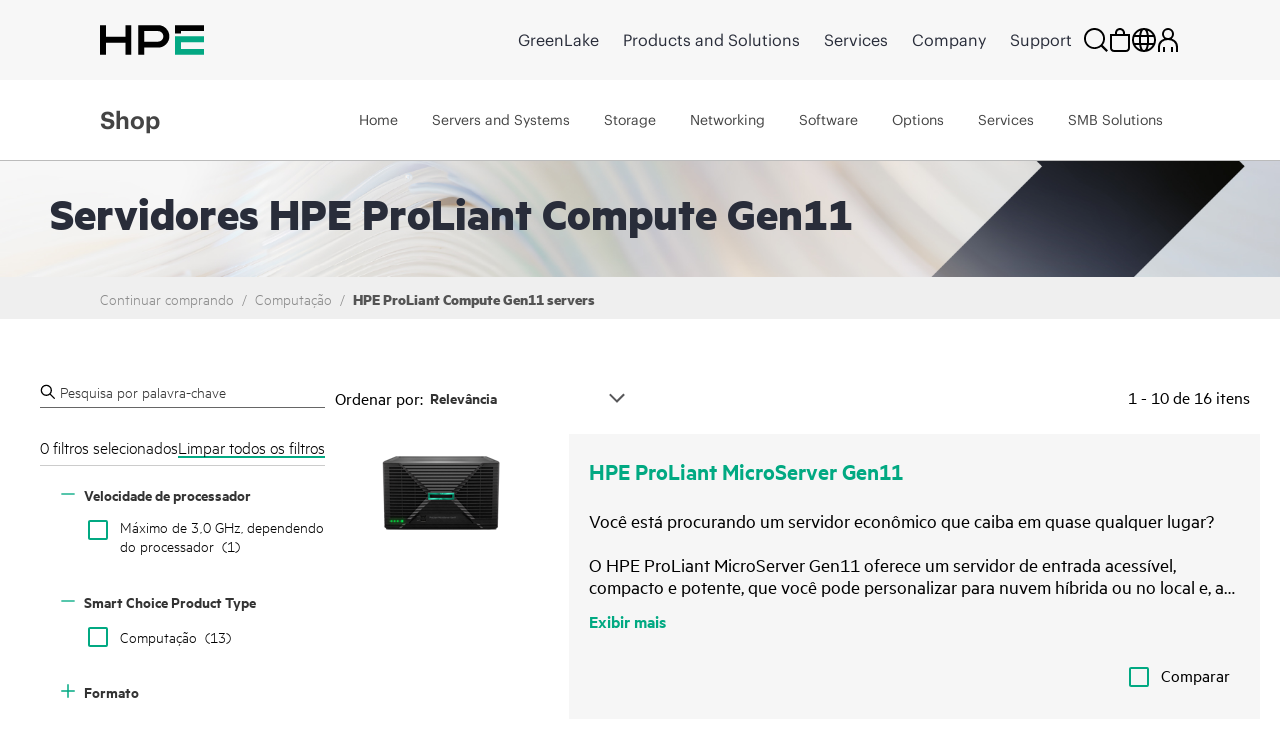

--- FILE ---
content_type: text/html;charset=UTF-8
request_url: https://buy.hpe.com/br/pt/compute/hpe-proliant-compute-gen11-servers/c/c001025?jumpid=in_smb_dm_Gen11
body_size: 63841
content:
<!DOCTYPE html>
<html lang="pt">
<head>
	<meta http-equiv="X-UA-Compatible" content="IE=edge">
	<title>
		HPE ProLiant Compute Gen11 servers | HPE Store Brazil</title>
	<input type="hidden" id="blacklistdomain" value=""/>

	<link rel="preload" href="/_ui/dist/fonts/MetricHPE-Web-Black.woff" as="font" crossorigin="anonymous" />
	<link rel="preload" href="/_ui/dist/css/theme.min.css?t=202512060321" as="style">
	<link rel="preload" href="https://h50007.www5.hpe.com/hfws/br/pt/hpe/latest.r/root?contentType=js&switchToCHF=true&store_search=true&store_test=prod" as="script">
	<link rel="preload" href="/_ui/dist/js/all.min.js?t=202512060321" as="script">

	<link rel="preconnect" href="https://fh-main.measure.agilemeasure.com">
	<link rel="preconnect" href="https://img.en25.com">
	<link rel="preconnect" href="https://connect.hpe.com">
	<link rel="preconnect" href="https://assets.adobedtm.com">
	<script type="application/ld+json">
    	{"@context":"https://schema.org/","@type":"Organization","name":"HPE Store","alternateName":["Hewlett Packard Enterprise Store","HPE Buy"],"url":"https://buy.hpe.com/br/pt","logo":"https://buy.hpe.com/medias/new-logo-hybris.png?context=bWFzdGVyfGltYWdlc3wxMDA5fGltYWdlL3BuZ3xpbWFnZXMvaDNkL2hlMC80NjY3ODEzNDU1NDY1NC5wbmd8OTg3OTI0MzUxZGU4MmJmYjJjNDk1M2ZjNjM5NDEzZTQwYzNkZDVhZmM3ODdiZjkzNGZmNDU4ZDU0ZWJlMmNmNw","contactPoint":{"@type":"ContactPoint","email":"hpestoresupport@hpe.com"}}</script>
    <script type="application/ld+json">
	{"@context":"https://schema.org/","@type":"Website","name":"HPE Store","alternateName":["Hewlett Packard Enterprise Store","HPE Buy"],"url":"https://buy.hpe.com/br/pt"}</script>
	<base href="/">
	<meta charset="utf-8">
	<meta http-equiv="Content-Type" content="text/html; charset=utf-8"/>
	<meta name="viewport" content="width=device-width, initial-scale=1, user-scalable=no">


	<meta name="bu" content="TSG">
    <meta name="sub_bu" content="TSG.Solutions">
	<meta name="business_subcategory" content="any" />
	<meta name="web_section_id" content="R11988" />
	<meta name="page_content" content="ecommerce" />
	<meta name="segment" content="Commercial.SMB" />
	<meta name="lifecycle" content="presales.awareness" />
	<meta name="hp_design_version" content="hpe.1.0" />
	<meta name="target_country" content="br" />
	<meta name="language" content="pt" />

	<meta property="keywords" content="HPE ProLiant Compute Gen11 servers"/>
<meta name="description" content="Buy HPE ProLiant Gen11 Servers for unmatched power and performance. Elevate your business with ProLiant Gen11 Servers &amp; explore its price, models, features &amp; QuickSpecs."/>
<meta property="og:description" content="Buy HPE ProLiant Gen11 Servers for unmatched power and performance. Elevate your business with ProLiant Gen11 Servers &amp; explore its price, models, features &amp; QuickSpecs."/>
<meta property="og:url" content="https://buy.hpe.com/br/pt/compute/hpe-proliant-compute-gen11-servers/c/c001025"/>
<meta property="og:type" content="Website"/>
<meta property="og:title" content="HPE ProLiant Compute Gen11 servers - HPE Store Brazil"/>
<meta property="og:image" content="https://buy.hpe.com/br/pt/compute/hpe-proliant-compute-gen11-servers/c/c001025/medias/new-logo-hybris.png?context=bWFzdGVyfGltYWdlc3wxMDA5fGltYWdlL3BuZ3xpbWFnZXMvaDNkL2hlMC80NjY3ODEzNDU1NDY1NC5wbmd8OTg3OTI0MzUxZGU4MmJmYjJjNDk1M2ZjNjM5NDEzZTQwYzNkZDVhZmM3ODdiZjkzNGZmNDU4ZDU0ZWJlMmNmNw"/>
<meta name="robots" content="index,follow"/>
<link rel="canonical" href="https://buy.hpe.com/br/pt/compute/hpe-proliant-compute-gen11-servers/c/c001025"/>
	<link rel="shortcut icon" type="image/x-icon" media="all" href="/_ui/responsive/theme-lambda/images/favicon.ico" />
		<link rel="stylesheet" type="text/css" media="all" href="/_ui/dist/css/theme.min.css?t=202512060321"/>
			<!-- <link rel="stylesheet" href="https://cdnjs.cloudflare.com/ajax/libs/slick-carousel/1.8.1/slick.css" integrity="sha512-wR4oNhLBHf7smjy0K4oqzdWumd+r5/+6QO/vDda76MW5iug4PT7v86FoEkySIJft3XA0Ae6axhIvHrqwm793Nw==" crossorigin="anonymous" referrerpolicy="no-referrer" />
		<link rel="stylesheet" href="https://kenwheeler.github.io/slick/slick/slick-theme.css" /> -->
	

<script type="text/javascript" src="/_ui/shared/js/analyticsmediator.js"></script>
 




  







<script  type="text/javascript">
	function getCookie(k,r){return(r=RegExp('(^|; )'+encodeURIComponent(k)+'=([^;]*)').exec(document.cookie))?r[2]:'';}
	function elqFormInit() {
	    var ELQ_GUID = getCookie('ELOQUA');
	    //alert(ELQ_GUID);
	    if (ELQ_GUID) {
	            if (ELQ_GUID.indexOf('&') != -1) {
	                    ELQ_GUID = ELQ_GUID.split('&')[0];
	            }
	            if (ELQ_GUID.indexOf('=') != -1) {
	                    ELQ_GUID = ELQ_GUID.split('=')[1];
	            }
		    if(document.getElementById('elqCustomerGUID')){
			document.getElementById('elqCustomerGUID').value = escape(ELQ_GUID);
		    }

	    }
	}
	window.onload = elqFormInit;
	</script>


<script>(window.BOOMR_mq=window.BOOMR_mq||[]).push(["addVar",{"rua.upush":"false","rua.cpush":"false","rua.upre":"false","rua.cpre":"true","rua.uprl":"false","rua.cprl":"false","rua.cprf":"false","rua.trans":"SJ-9d944204-f78c-4ad7-aaf4-b02dda0643fc","rua.cook":"true","rua.ims":"false","rua.ufprl":"false","rua.cfprl":"true","rua.isuxp":"false","rua.texp":"norulematch","rua.ceh":"false","rua.ueh":"false","rua.ieh.st":"0"}]);</script>
                              <script>!function(a){var e="https://s.go-mpulse.net/boomerang/",t="addEventListener";if("False"=="True")a.BOOMR_config=a.BOOMR_config||{},a.BOOMR_config.PageParams=a.BOOMR_config.PageParams||{},a.BOOMR_config.PageParams.pci=!0,e="https://s2.go-mpulse.net/boomerang/";if(window.BOOMR_API_key="S6SF3-STDYD-T9NB8-ESKMY-Q2DKU",function(){function n(e){a.BOOMR_onload=e&&e.timeStamp||(new Date).getTime()}if(!a.BOOMR||!a.BOOMR.version&&!a.BOOMR.snippetExecuted){a.BOOMR=a.BOOMR||{},a.BOOMR.snippetExecuted=!0;var i,_,o,r=document.createElement("iframe");if(a[t])a[t]("load",n,!1);else if(a.attachEvent)a.attachEvent("onload",n);r.src="javascript:void(0)",r.title="",r.role="presentation",(r.frameElement||r).style.cssText="width:0;height:0;border:0;display:none;",o=document.getElementsByTagName("script")[0],o.parentNode.insertBefore(r,o);try{_=r.contentWindow.document}catch(O){i=document.domain,r.src="javascript:var d=document.open();d.domain='"+i+"';void(0);",_=r.contentWindow.document}_.open()._l=function(){var a=this.createElement("script");if(i)this.domain=i;a.id="boomr-if-as",a.src=e+"S6SF3-STDYD-T9NB8-ESKMY-Q2DKU",BOOMR_lstart=(new Date).getTime(),this.body.appendChild(a)},_.write("<bo"+'dy onload="document._l();">'),_.close()}}(),"".length>0)if(a&&"performance"in a&&a.performance&&"function"==typeof a.performance.setResourceTimingBufferSize)a.performance.setResourceTimingBufferSize();!function(){if(BOOMR=a.BOOMR||{},BOOMR.plugins=BOOMR.plugins||{},!BOOMR.plugins.AK){var e="true"=="true"?1:0,t="cookiepresent",n="amiyetax3tiqi2l6rodq-f-5122e541d-clientnsv4-s.akamaihd.net",i="false"=="true"?2:1,_={"ak.v":"39","ak.cp":"466686","ak.ai":parseInt("299935",10),"ak.ol":"0","ak.cr":7,"ak.ipv":4,"ak.proto":"h2","ak.rid":"988dcd37","ak.r":45721,"ak.a2":e,"ak.m":"x","ak.n":"essl","ak.bpcip":"3.17.130.0","ak.cport":42210,"ak.gh":"23.33.25.11","ak.quicv":"","ak.tlsv":"tls1.2","ak.0rtt":"","ak.0rtt.ed":"","ak.csrc":"-","ak.acc":"","ak.t":"1769900935","ak.ak":"hOBiQwZUYzCg5VSAfCLimQ==GdohmS37+Iq3FuGKU93SKaEUqMUpr6nNSxt1D2m0RIL6oA+F/aaaMDrsRo08BWiFg3p/HybZvkRHs8rsf8LcoKWWv/U4FUPsg6LO4ZH0eYqt/Nm8OvP16raGOJNFcBnURrZGyRxaDP7NbiQOfGJin8m08sQbBtQ1dHrs1Nf6R8laZXzfAPPtyPbH4cSi4zJUpOQl1ofEZbslDW22pF2me119/fhcWVDoFFYHR4eP3H7161UHf5UNwUfjFPRgHhL+Jl0NNi146z8z8Rls+OgFddnSNzPEeroQBvfX8y5u82HulCLKUoXcTxYaUe0P7CfsUZWu/r5nm9ipje7bFNDx8tyqIZ/XqCl2QeCv9FKVes78o/LxtkN9oB7Qu9EHJPVb85Zkj+g8ZNAiCh7atf60VPhWDYmZsgoxj9nk4i7jjic=","ak.pv":"202","ak.dpoabenc":"","ak.tf":i};if(""!==t)_["ak.ruds"]=t;var o={i:!1,av:function(e){var t="http.initiator";if(e&&(!e[t]||"spa_hard"===e[t]))_["ak.feo"]=void 0!==a.aFeoApplied?1:0,BOOMR.addVar(_)},rv:function(){var a=["ak.bpcip","ak.cport","ak.cr","ak.csrc","ak.gh","ak.ipv","ak.m","ak.n","ak.ol","ak.proto","ak.quicv","ak.tlsv","ak.0rtt","ak.0rtt.ed","ak.r","ak.acc","ak.t","ak.tf"];BOOMR.removeVar(a)}};BOOMR.plugins.AK={akVars:_,akDNSPreFetchDomain:n,init:function(){if(!o.i){var a=BOOMR.subscribe;a("before_beacon",o.av,null,null),a("onbeacon",o.rv,null,null),o.i=!0}return this},is_complete:function(){return!0}}}}()}(window);</script></head>

<body class="page-productList pageType-CategoryPage template-pages-category-productListPage  smartedit-page-uid-productList smartedit-page-uuid-eyJpdGVtSWQiOiJwcm9kdWN0TGlzdCIsImNhdGFsb2dJZCI6ImhwZUIyQ0dsb2JhbENvbnRlbnRDYXRhbG9nIiwiY2F0YWxvZ1ZlcnNpb24iOiJPbmxpbmUifQ== smartedit-catalog-version-uuid-hpeB2CGlobalContentCatalog/Online  language-pt">

<p id="lookupUrl1" style="display:none;">s2048.t.eloqua.com/visitor/v200/svrGP</p>
<p id="ppsone" style="display:none;">50</p>
<p id="siteidone" style="display:none;">2048</p>
<p id="DLKeyone" style="display:none;">d6547807cf984896b000ad5232552b28</p>
<p id="firstPartyCookieDomain" style="display:none;">etrack.ext.hpe.com</p>
<p id="lookupUrl2" style="display:none;">secure.p01.eloqua.com/visitor/v200/svrGP</p>
<p id="ppstwo" style="display:none;">50</p>
<p id="siteidtwo" style="display:none;">2048</p>
<p id="DLKeytwo" style="display:none;">10831b2db3a34b9ea5863b752a46bfad</p>
<p id="eloquafields" style="display:none;">C_EmailAddress,C_FirstName,C_LastName,C_BusPhone,C_Company,C_Address1,C_Address2,C_City,C_Zip_Postal,C_State_Prov,C_Country,C_Number_of_Employees1,C_Email_Opt_In1,C_Estimated_Budget1,C_Industry1,C_Language1,C_Lead_Source___Most_Recent1,C_Mail_Opt_in1,C_Mobile_Opt_in1,C_Phone_Opt_in1,C_MobilePhone,C_Timeframe_to_Buy1,C_Response_Type1,C_Purchase_Role1,C_Contact_Me_Request1,ContactIDExt</p>


 <!--  Testing B2C Logout Start Here-->
                           <input type="hidden" id="usrtkn" value=""/>
                         <!-- token value:: -->
                           <input type="hidden" id="oktalogoutendpoint" value="https://auth.hpe.com/oauth2/aus43pf0g8mvh4ntv357/v1/logout?"/>
                           <input type="hidden" id="oktahostname" value="https://buy.hpe.com"/>
 <!--  Testing B2C Logout End Here -->


<article class='content-with-product-page' style="display:none">
     <!-- AddThis subscript BEGIN -->
                  <div class='subscript'><sup>2</sup></div>
</article>

<span id="pten_discalimer" style="display:none">price.disclaimer.pten</span>
<span id="pten_discalimer_quote" style="display:none">Os preços fornecidos em cotações de revendedores locais podem variar.</span>
<span class="show-more-text" style="display:none">Exibir mais</span>
<span class="show-less-text" style="display:none">Exibir Menos</span>


	             <div class="yCmsContentSlot"/>
<div class="yCmsComponent Fe_leaseAmountPopup-wrapper"/>
<div class="content"></div></div></div><!-- Spinner -->
<div class="spinner-container" id="spinner">
			<div class="loader">Carregando...</div>
			</div>
  <p style="display:none" id="eloquaURL">https://connect.hpe.com/e/f2?nocache</p> 
  <p style="display:none" id="customerId"></p>
  <p style="display:none" id="languageCode">pt</p>
  <p style="display:none" id="addressDoctorError">Nosso sistema não pôde confirmar a validade do seu endereço e não consegue encontrar uma alternativa recomendada. É altamente recomendável que você edite o endereço e tente novamente. Você também pode continuar com o endereço digitado, se tiver certeza de que está correto.</p>
 <div class="header-container">
	<div id="header" class="header">
</div>
</div>
<ul class="displaynone secondarynavlinks">
    </ul>

	









<div class="gtsIPCheck" style="display:none">

    <section class="hpe-notification hpe-notification--critical rm-margin m-b-0 ">
        <svg class="hpe-icon hpe-notification__icon login_page-error_icon register_err_icon">
          <use xmlns:xlink="http://www.w3.org/1999/xlink" xlink:href="#icon-critical"></use>
        </svg>

        <div class="hpe-notification__content">
            <!-- <h3 class="hpe-notification__title">Erro de login</h3> -->
            
            
            

            

                <span id="gtsIPCheckErrorMsg"></span>

            

        </div>
    </section>

</div>

 <div class="gtsIPCheck"  id="partnerLoginErrorCountryMismatch" style="display:none">
    <section class="hpe-notification hpe-notification--critical rm-margin m-b-0 ">
        <svg class="hpe-icon hpe-notification__icon login_page-error_icon register_err_icon">
          <use xmlns:xlink="http://www.w3.org/1999/xlink" xlink:href="#icon-critical"></use>
        </svg>
        <div class="hpe-notification__content">
            <h3 class="hpe-notification__title">
                Provided User Id doesn't have access to this country, Please try sign in to authorized country partner portal.
            </h3> 
        </div>
    </section>
</div> 
<div class="gtsIPCheck" id="partnerLoginErrorNoCountry" style="display:none">
    <section class="hpe-notification hpe-notification--critical rm-margin m-b-0 ">
        <svg class="hpe-icon hpe-notification__icon login_page-error_icon register_err_icon">
          <use xmlns:xlink="http://www.w3.org/1999/xlink" xlink:href="#icon-critical"></use>
        </svg>
        <div class="hpe-notification__content">
            <h3 class="hpe-notification__title">
                Partner doesn’t have any country associated. Please contact System administrator.
            </h3> 
        </div>
    </section>
</div>
<div class="gtsIPCheck" id="partnerLoginInvalidCredentials" style="display:none">
    <section class="hpe-notification hpe-notification--critical rm-margin m-b-0 ">
        <svg class="hpe-icon hpe-notification__icon login_page-error_icon register_err_icon">
          <use xmlns:xlink="http://www.w3.org/1999/xlink" xlink:href="#icon-critical"></use>
        </svg>
        <div class="hpe-notification__content">
            <h3 class="hpe-notification__title">
                Sua combinação de e-mail/senha está incorreta. Tente novamente. 
            </h3> 
        </div>
    </section>
</div>

<div class="gtsIPCheck" id="partnerRestrictedErrorMsg" style="display:none">
    <section class="hpe-notification hpe-notification--critical rm-margin m-b-0 ">
        <svg class="hpe-icon hpe-notification__icon login_page-error_icon register_err_icon">
          <use xmlns:xlink="http://www.w3.org/1999/xlink" xlink:href="#icon-critical"></use>
        </svg>
        <div class="hpe-notification__content">
            <h3 class="hpe-notification__title">            
                
                
                
                We've identified you as an Partner Store customer accessing HPE Storefront. Please <a href='https://merchantadmin.buy.hpe.com/br/pt/login' target='_blank'>'click here'</a> to log in to the Partner Store.
            </h3> 
        </div>
    </section>
</div>

<div class="gtsIPCheck" id="customerRestrictedErrorMsg" style="display:none">
    <section class="hpe-notification hpe-notification--critical rm-margin m-b-0 ">
        <svg class="hpe-icon hpe-notification__icon login_page-error_icon register_err_icon">
          <use xmlns:xlink="http://www.w3.org/1999/xlink" xlink:href="#icon-critical"></use>
        </svg>
        <div class="hpe-notification__content">
            <h3 class="hpe-notification__title">
                
                
                
                We've identified you as an HPE storefront customer accessing the Partner Store. Please <a href='https://buy.hpe.com/br/pt/login' target='_blank'>'click here'</a> to log in to the HPE storefront.
            </h3> 
        </div>
    </section>
</div>

<div class="gtsIPCheck" id="b2buserRestrictedErrorMsg" style="display:none">
    <section class="hpe-notification hpe-notification--critical rm-margin m-b-0 ">
        <svg class="hpe-icon hpe-notification__icon login_page-error_icon register_err_icon">
          <use xmlns:xlink="http://www.w3.org/1999/xlink" xlink:href="#icon-critical"></use>
        </svg>
        <div class="hpe-notification__content">
            <h3 class="hpe-notification__title">
                Erro de login
            </h3>
            <p class="hpe-notification__message">
                A conta solicitada ã uma conta empresarial existente. <a href="https://b2b.hpe.com/login/auth" style="color: white; text-decoration: underline">Clique aqui</a> para fazer o login na loja empresarial.
            </p> 
        </div>
    </section>
</div>

<div class="gtsIPCheck" id="employeeRestrictedErrorMsg" style="display:none">
    <section class="hpe-notification hpe-notification--critical rm-margin m-b-0 ">
        <svg class="hpe-icon hpe-notification__icon login_page-error_icon register_err_icon">
          <use xmlns:xlink="http://www.w3.org/1999/xlink" xlink:href="#icon-critical"></use>
        </svg>
        <div class="hpe-notification__content">
            <h3 class="hpe-notification__title">
                Sign-in Error
            </h3>
            <p class="hpe-notification__message">
                The associated account is connected to an employee profile. Please either register or use an alternative account to log in to the storefront.
            </p>
        </div>
    </section>
</div>
<div class="successNotification" style="display:none">

	<section class="hpe-notification hpe-notification--ok rm-margin m-b-0 ">
		 <svg class="hpe-icon hpe-notification__icon login_page-error_icon register_err_icon">
			<use xmlns:xlink="http://www.w3.org/1999/xlink" xlink:href="#icon-critical"></use>
		 </svg>

		 <div class="hpe-notification__content">
			<span id=successMessage>
			<strong>Conta criada! Por favor, verifique seu e-mail para ativá-la e definir sua senha.</strong>
			</span>
		 </div>
	</section>
</div>
<div class="quoteSuccessNotification" style="display:none">

	<section class="hpe-notification hpe-notification--ok rm-margin m-b-0 ">
		 <svg class="hpe-icon hpe-notification__icon login_page-error_icon register_err_icon">
			<use xmlns:xlink="http://www.w3.org/1999/xlink" xlink:href="#icon-critical"></use>
		 </svg>

		 <div class="hpe-notification__content">
			<span id=successMessage>
			<strong>Cotação enviada com sucesso! Sua conta foi criada. Por favor, verifique seu e-mail para ativá-la e definir sua senha.</strong>
			</span>
		 </div>
	</section>
</div>

<!-- Tax Disclaimer -->
<div id="tax_disclaimer">true</div>

<svg aria-hidden="true" class="svg-icon-lib" role="img" style="position: absolute;" data-enabled xmlns="http://www.w3.org/2000/svg">
<symbol id="icon-add" viewBox="0 0 24 24"><title>add</title><path d="M12 22V2M2 12h20"/></symbol>
<symbol id="icon-alert" viewBox="0 0 24 24"><title>alert</title><path d="M12 17v2m0-9v6m0-13L2 22h20L12 3z"/></symbol>
<symbol id="icon-attachment" viewBox="0 0 24 24"><title>attachment</title><path d="M22 12l-9 9c-6 6-15-3-9-9l9-9c4-4 10 2 6 6l-9 9c-2 2-5-1-3-3l9-9"/></symbol>
<symbol id="icon-bookmark" viewBox="0 0 24 24"><title>bookmark</title><path d="M5 1v21l7-5 7 5V1z"/></symbol>
<symbol id="icon-brand-mark" viewBox="0 0 86 25"><title>brand mark</title><path fill-rule="evenodd" d="M2.5 2.5h81v20h-81z"/></symbol>
<symbol id="icon-calculator" viewBox="0 0 24 24"><title>calculator</title><path d="M22 23H2V1h20v22zm-6-6h2v2h-2v-2zm-5 0h2v2h-2v-2zm5-5h2v2h-2v-2zm-5 0h2v2h-2v-2zm-5 5h2v2H6v-2zm0-5h2v2H6v-2zm12-3H6V5h12v4z"/></symbol>
<symbol id="icon-calendar" viewBox="0 0 24 24"><title>calendar</title><path d="M2 5h20v17H2V5zm16 0V1M6 5V1m-4 9h20"/></symbol>
<symbol id="icon-caret-down" viewBox="0 0 24 24"><title>down</title><path class="hpe-icon--filled" d="M22 8L12 20 2 8z"/></symbol>
<symbol id="icon-caret-next-outline" viewBox="0 0 24 24"><title>next</title><path d="M6 2l12 10L6 22z"/></symbol>
<symbol id="icon-caret-next" viewBox="0 0 24 24"><title>caret-next</title><path class="hpe-icon--filled" d="M6 2l12 10L6 22z"/></symbol>
<symbol id="icon-cart" viewBox="0 0 24 24"><title>cart</title><path d="M5 5h17l-2 9H7L4 2H0m7 12l1 4h13m-2 5a1 1 0 1 1 0-2 1 1 0 0 1 0 2zM9 23a1 1 0 1 1 0-2 1 1 0 0 1 0 2z"/></symbol>
<symbol id="icon-chat" viewBox="0 0 24 24"><title>chat</title><path d="M9 7V1h14v10h-3v5l-5-4M1 7h14v11H9l-5 4v-4H1V7z"/></symbol>
<symbol id="icon-checkmark" viewBox="0 0 24 24"><title>checkmark</title><path d="M2 14l7 6L22 4"/></symbol>
<symbol id="icon-circle-play" viewBox="0 0 24 24"><title>play</title><path d="M12 22c5.523 0 10-4.477 10-10S17.523 2 12 2 2 6.477 2 12s4.477 10 10 10zm-2.5-6.5l6-3.5-6-3.5v7zm1-2l2-1.5-2-1.5v3z"/></symbol>
<symbol id="icon-close" viewBox="0 0 24 24"><title>close</title><path d="M3 3l18 18M3 21L21 3"/></symbol>
<symbol id="icon-configure" viewBox="0 0 24 24"><title>configure</title><path d="M16 15c4.009-.065 7-3.033 7-7 0-3.012-.997-2.015-2-1-.991.98-3 3-3 3l-4-4s2.02-2.009 3-3c1.015-1.003 1.015-2-1-2-3.967 0-6.947 2.991-7 7 .042.976 0 3 0 3-1.885 1.897-4.34 4.353-6 6-2.932 2.944 1.056 6.932 4 4 1.65-1.662 4.113-4.125 6-6 0 0 2.024-.042 3 0z"/></symbol>
<symbol id="icon-contact" viewBox="0 0 24 24"><title>contact</title><path fill="none" d="M1 2h21v16h-8l-8 4v-4H1V2zm5 8h1v1H6v-1zm5 0h1v1h-1v-1zm5 0h1v1h-1v-1z"/></symbol>
<symbol id="icon-cost-savings" viewBox="0 0 24 24"><title>cost savings</title><g fill-rule="evenodd"><path fill-rule="nonzero" d="M12 8.734a1.31 1.31 0 0 0-1.298 1.299c0 .708.59 1.298 1.298 1.298h.669a2.636 2.636 0 0 1 2.636 2.636c0 1.22-.826 2.243-1.967 2.518v1.417h-1.299v-1.299H9.403v-1.298h3.266a1.31 1.31 0 0 0 1.298-1.298 1.31 1.31 0 0 0-1.298-1.299H12a2.636 2.636 0 0 1 0-5.272V6.138h1.298v1.298h1.968v1.298H12zm10.033.236c-1.023-3.383-3.62-6.02-7.003-7.003l.393-1.259a11.805 11.805 0 0 1 7.908 7.908l-1.298.354z" class="hpe-icon--filled"/><path fill-rule="nonzero" d="M12 23.803C5.508 23.803.197 18.492.197 12 .197 5.508 5.508.197 12 .197v1.298C6.216 1.495 1.495 6.216 1.495 12c0 5.784 4.721 10.505 10.505 10.505 5.784 0 10.505-4.721 10.505-10.505h1.298c0 6.492-5.311 11.803-11.803 11.803z" class="hpe-icon--filled hpe-icon--brand"/></g></symbol>
<symbol id="icon-credit-card-security" viewBox="0 0 24 24"><title>credit card security</title><path d="M1.043 4.566v14.607c0 .29.233.523.525.523h20.864c.296 0 .525-.23.525-.523V4.566a.521.521 0 0 0-.525-.523H1.568a.517.517 0 0 0-.525.523zM0 4.566A1.56 1.56 0 0 1 1.568 3h20.864C23.3 3 24 3.698 24 4.566v14.607a1.56 1.56 0 0 1-1.568 1.566H1.568A1.565 1.565 0 0 1 0 19.173V4.566zm1.043 3.651v1.044h21.914V8.217H1.043zM24 7.174v3.13H0v-3.13h24zm-13.565 7.304v1.565H3.13v-1.565h7.305z" class="hpe-icon--filled"/><path fill="#D0021B" d="M20.5 13.5h-6v3h6v-3zm1 4h-8v-5h8v5z"/></symbol>
<symbol id="icon-critical" viewBox="0 0 24 24"><title>critical</title><path d="M10.218 11.82L7.78 14.258l1.602 1.603 2.438-2.438 2.438 2.438 1.603-1.603-2.438-2.438 2.438-2.438-1.603-1.602-2.438 2.438L9.382 7.78 7.78 9.382l2.438 2.438zM13.598.664l9.738 9.738a2.255 2.255 0 0 1 0 3.196l-9.738 9.738a2.255 2.255 0 0 1-3.196 0L.664 13.598a2.255 2.255 0 0 1 0-3.196L10.402.664a2.255 2.255 0 0 1 3.196 0z" class="hpe-icon--filled"/></symbol>
<symbol id="icon-cycle" viewBox="0 0 24 24"><title>cycle</title><path d="M13 20c6-1 8-6 8-10m-7 6l-2 4 4 3M0 9l4-3 3 4m2 10c-6-3-7-8-5-14m16 1C16 1 10 1 6 4.006M20 2v5h-5"/></symbol>
<symbol id="icon-deal-week" viewBox="0 0 137 114">
	<g xmlns="http://www.w3.org/2000/svg" id="Group">
    <g id="DOW_Icon2">
      <path d="M48.7814 16.9674L48.7814 0L0 0L9.67675 16.9674L0 33.9349L48.7814 33.9349L48.7814 16.9674L48.7814 16.9674Z" transform="translate(0 60.4465)" id="Shape" fill="#B72F00" stroke="none"></path>
      <path d="M0 16.9674L0 0L48.7814 0L39.1047 16.9674L48.7814 33.9349L0 33.9349L0 16.9674L0 16.9674Z" transform="translate(87.22437 60.4465)" id="Shape" fill="#B72F00" stroke="none"></path>
      <path d="M0 15.3767L0 66.6767L0 94.2488L47.9861 113.47L95.9721 94.2488L95.9721 66.6767L95.9721 15.3767L47.9861 0L0 15.3767L0 15.3767Z" transform="translate(20.01575 0)" id="Shape" fill="#E5E5E5" stroke="none"></path>
      <path d="M0 14.714L0 62.1698L0 87.7535L44.407 104.456L88.814 87.7535L88.814 62.1698L88.814 14.714L44.407 0L0 14.714L0 14.714Z" transform="translate(23.59637 4.506973)" id="Shape" fill="#515151" stroke="none"></path>
      <path d="M0 0L106.577 0L106.577 33.9349L0 33.9349L0 0Z" transform="translate(14.71344 54.61395)" id="Rectangle-path" fill="#DE3F00" stroke="none"></path>
      <path d="M0 0.0221965L5.56744 0.0221965C7.58151 -0.13973 9.5652 0.590193 10.994 2.01895C12.4227 3.4477 13.1526 5.43139 12.9907 7.44545C13.1526 9.45951 12.4227 11.4432 10.994 12.872C9.5652 14.3007 7.58151 15.0306 5.56744 14.8687L0 14.8687L0 0.0221965ZM5.30233 11.4222C6.38381 11.4717 7.43269 11.0449 8.17229 10.2543C8.91189 9.46366 9.26794 8.38868 9.14651 7.31289C9.14651 4.79429 7.82093 3.20359 5.30233 3.20359L3.71163 3.20359L3.71163 11.2896L5.30233 11.2896L5.30233 11.4222Z" transform="translate(40.961 24.76617)" id="Shape" fill="#FFFFFF" stroke="none"></path>
      <path d="M10.4721 0L10.4721 3.31395L3.84419 3.31395L3.84419 5.56744L9.94186 5.56744L9.94186 8.88139L3.84419 8.88139L3.84419 11.4L10.4721 11.4L10.4721 14.714L0 14.714L0 0L10.4721 0Z" transform="translate(55.80646 24.78836)" id="Shape" fill="#FFFFFF" stroke="none"></path>
      <path d="M9.54419 0L15.1116 14.714L11.2674 14.714L10.207 11.7977L4.90465 11.7977L3.84419 14.714L0 14.714L5.56745 0L9.54419 0ZM6.09768 8.74883L9.14652 8.74883L7.68838 4.63953L6.09768 8.74883Z" transform="translate(67.73669 24.78836)" id="Shape" fill="#FFFFFF" stroke="none"></path>
      <path d="M0 0L3.84419 0L3.84419 11.4L10.3395 11.4L10.3395 14.714L0 14.714L0 0Z" transform="translate(84.57312 24.78836)" id="Shape" fill="#FFFFFF" stroke="none"></path>
      <path d="M3.22127 7.43738C2.29788 7.3914 1.43402 6.96773 0.832334 6.26577C0.230652 5.56381 -0.0559082 4.64532 0.0398739 3.72575C-0.159442 2.46909 0.399652 1.21286 1.4667 0.519795C2.53375 -0.173265 3.90879 -0.173265 4.97584 0.519795C6.04289 1.21286 6.60198 2.46909 6.40267 3.72575C6.40267 5.97924 5.07709 7.43738 3.22127 7.43738ZM3.22127 1.20715C2.02825 1.20715 1.2329 2.26762 1.2329 3.85831C1.2329 5.44901 2.02825 6.50948 3.22127 6.50948C4.4143 6.50948 5.20964 5.44901 5.20964 3.85831C5.20964 2.26762 4.4143 1.20715 3.22127 1.20715L3.22127 1.20715Z" transform="translate(50.06659 43.86261)" id="Shape" fill="#FFFFFF" stroke="none"></path>
      <path d="M0 7.02558L0 0L4.50698 0L4.50698 1.06046L1.19302 1.06046L1.19302 3.18139L4.24186 3.18139L4.24186 4.24186L1.19302 4.24186L1.19302 7.15814L0 7.15814L0 7.02558Z" transform="translate(57.92688 44.14188)" id="Shape" fill="#FFFFFF" stroke="none"></path>
      <path d="M0.132558 0L5.96512 0L5.96512 1.06046L3.57907 1.06046L3.57907 7.02558L2.38605 7.02558L2.38605 1.06046L0 1.06046L0 0L0.132558 0Z" transform="translate(66.01501 44.14188)" id="Shape" fill="#FFFFFF" stroke="none"></path>
      <path d="M5.96512 0L5.96512 7.02558L4.77209 7.02558L4.77209 3.97674L1.19302 3.97674L1.19302 7.02558L0 7.02558L0 0L1.19302 0L1.19302 2.91628L4.77209 2.91628L4.77209 0L5.96512 0Z" transform="translate(73.30566 44.14188)" id="Shape" fill="#FFFFFF" stroke="none"></path>
      <path d="M4.63953 0L4.63953 1.06046L1.19302 1.06046L1.19302 2.91628L4.24186 2.91628L4.24186 3.97674L1.19302 3.97674L1.19302 5.96511L4.63953 5.96511L4.63953 7.02558L0 7.02558L0 0L4.63953 0Z" transform="translate(80.99255 44.14188)" id="Shape" fill="#FFFFFF" stroke="none"></path>
      <path d="M3.97675 0L4.90465 2.65116L7.82094 2.65116L5.43489 4.37441L6.3628 7.02558L3.97675 5.43488L1.5907 7.02558L2.51861 4.37441L0 2.65116L3.04884 2.65116L3.97675 0L3.97675 0Z" transform="translate(29.03076 31.54883)" id="Shape" fill="#FFFFFF" stroke="none"></path>
      <path d="M3.84419 0L4.7721 2.65116L7.82094 2.65116L5.30233 4.37441L6.23024 7.02558L3.84419 5.43488L1.45814 7.02558L2.38605 4.37441L0 2.65116L2.91628 2.65116L3.84419 0L3.84419 0Z" transform="translate(99.15454 31.54883)" id="Shape" fill="#FFFFFF" stroke="none"></path>
    </g>
    <g id="MONTH" fill="#FFFFFF" transform="translate(24 60)">
      <path d="M37.877 10.957Q37.877 13.2773 36.8779 15.1089Q35.8789 16.9404 34.085 17.9556Q32.291 18.9707 30.0674 18.9707Q27.8975 18.9707 26.1196 17.9878Q24.3418 17.0049 23.3535 15.2271Q22.3652 13.4492 22.3652 11.2041Q22.3652 8.85156 23.3643 6.97168Q24.3633 5.0918 26.168 4.06592Q27.9727 3.04004 30.2715 3.04004Q32.4844 3.04004 34.23 4.02295Q35.9756 5.00586 36.9263 6.82666Q37.877 8.64746 37.877 10.957ZM15.6191 18.7021L15.6191 10.2588Q15.6191 9.06641 15.6943 7.6377L15.7266 6.92871L15.5977 6.92871Q15.2539 8.74414 15.0713 9.44238L12.8047 18.7021L8.44336 18.7021L6.06934 9.5498Q5.97266 9.20605 5.56445 6.92871L5.43555 6.92871Q5.58594 10.5381 5.58594 11.4404L5.58594 18.7021L1.51465 18.7021L1.51465 3.29785L8.46484 3.29785L10.5811 11.666Q10.6562 11.9238 10.7798 12.7134Q10.9033 13.5029 10.9355 13.9326L11 13.9326Q11.1182 12.9551 11.376 11.623L13.3525 3.29785L20.1953 3.29785L20.1953 18.7021L15.6191 18.7021ZM45.3857 11.2686L50.8213 18.7021L54.8926 18.7021L54.8926 3.29785L50.5957 3.29785L50.5957 10.2051Q50.5957 11.3652 50.6602 11.8379L50.6172 11.8379Q50.5527 11.6875 50.4292 11.4941Q50.3057 11.3008 50.166 11.0967Q50.0264 10.8926 49.8867 10.6992Q49.7471 10.5059 49.6504 10.3662L44.4404 3.29785L40.0576 3.29785L40.0576 18.7021L44.3545 18.7021L44.3545 12.2354Q44.3545 10.8174 44.29 9.67871L44.333 9.67871Q44.7412 10.3877 45.3857 11.2686ZM65.71 6.92871L65.71 18.7021L61.0479 18.7021L61.0479 6.92871L56.7402 6.92871L56.7402 3.29785L70.0713 3.29785L70.0713 6.92871L65.71 6.92871ZM81.8877 12.9551L81.8877 18.7021L86.5283 18.7021L86.5283 3.29785L81.8877 3.29785L81.8877 9.00195L76.5596 9.00195L76.5596 3.29785L71.9189 3.29785L71.9189 18.7021L76.5596 18.7021L76.5596 12.9551L81.8877 12.9551ZM32.957 11.0859Q32.957 9.18457 32.2266 8.08887Q31.4961 6.99316 30.2285 6.99316Q28.8428 6.99316 28.0693 8.0459Q27.2959 9.09863 27.2959 11.0215Q27.2959 12.9014 28.064 13.9541Q28.832 15.0068 30.1533 15.0068Q30.959 15.0068 31.6035 14.5342Q32.248 14.0615 32.6025 13.1807Q32.957 12.2998 32.957 11.0859Z"></path>
    </g>
  </g>	
</symbol>
<symbol id="HPE-Logo" viewBox="0 0 126 48">
 <svg xmlns="http://www.w3.org/2000/svg">
    <g fill="none" fill-rule="evenodd">
    <path fill="#333" d="M0,29 L0,17 L3,17 L3,22 L8,22 L8,17 L11,17 L11,29 L8,29 L8,24 L3,24 L3,29 L0,29 Z M16.5,29 C13.5,29 12,27 12,24.5 C12,21.5 14,20 16,20 C19,20 20,22.5 20,24 L20,25 L14.5,25 C14.5,26 15,27 16.5,27 C18,27 18.5,26 18.5,26 L19.5,27.5 C19.5,27.5 18.5,29 16.5,29 Z M17.5,23.5 C17.5,23 17.25,22 16,22 C14.75,22 14.5,23 14.5,23.5 L17.5,23.5 Z M25,28.5 L23,28.5 L20,20 L22.5,20 L24,25 L25.5,20 L27.5,20 L29,25 L30.5,20 L33,20 L30,28.5 L28,28.5 L26.5,24 L25,28.5 Z M34,25.5 L34,17 L37,17 C37,17 37,25 37,26 C37,27 38.5,27 39,26.5 L39,28.5 C39,28.5 38,29 37,29 C34.9791644,29 34,28 34,25.5 Z M45.5,23.5 C45.5,23 45.25,22 44,22 C42.75,22 42.5,23 42.5,23.5 L45.5,23.5 Z M44.5,29 C41.5,29 40,27 40,24.5 C40,21.5 42,20 44,20 C47,20 48,22.5 48,24 L48,25 L42.5,25 C42.5,26 43,27 44.5,27 C46,27 46.5,26 46.5,26 L47.5,27.5 C47.5,27.5 46.5,29 44.5,29 Z M61,20 L61,22 L59,22 L59,26 C59,27 60.5,27 61,26.5 L61,28.5 C61,28.5 60,29 59,29 C57,29 56,28 56,25.5 L56,22 L53,22 L53,26 C53,27 54.5,27 55,26.5 L55,28.5 C55,28.5 54,29 53,29 C51,29 50,28 50,25.5 L50,22 L49,22 L49,20 L50,20 L50,18 L53,18 L53,20 L56,20 L56,18 L59,18 L59,20 L61,20 Z M70,25 C70,25 68,25 68,25 L68.0000001,29 L65,29 L65,17 L70,17 C73.5,17 75,19 75,21 C75,23 73.5,25 70,25 Z M72,21 C72,20 71.5,19.5 69.5,19.5 L68,19.5 L68,22.5 L69.5,22.5 C71.5,22.5 72,22 72,21 Z M78.5,29 C76.4999999,29 75,28 75,26 C75,24 76.5,23 78.5,23 C79.5,23 80.5,23.5 80.5,23.5 C80.5,22.5 80,22 78.5,22 C77,22 76.5,22.5 76.5,22.5 L76,21 C76.5,20.5 77.5,20 78.5,20 C81,20 83,20.5 83,23.5 L82.9999999,29.0000001 L80.9999999,29.0000001 L80.5,28.5 C80.5,28.5 79.5,29 78.5,29 Z M80.5,25.5 C80.5,25.5 80,25 79,25 C78,25 77.5,25.5 77.5,26 C77.5,26.5 78,27 79,27 C80,27 80.5,26.5 80.5,25.5 Z M91,23 C91,23 90,22 89,22 C88,22 86.8571429,22.5 86.8571429,24.5 C86.8571429,26.5 88,27 89,27 C90,27 91,26 91,26 L92,27.5 C92,27.5 91,29 88.5714288,29 C85.5,29 84,27 84,24.5 C84,21.5 86,20 88.5714286,20 C91,20 92,21.5 92,21.5 L91,23 Z M96,25 L96,29 L93.5,29 L93.5,17 L96,17 L96,24 L99,20 L102,20 L98.5,24.5 L102,29 L99,29 L96,25 Z M107.5,25.5 C107.5,25.5 107,25 106,25 C105,25 104.5,25.5 104.5,26 C104.5,26.5 105,27 106,27 C107,27 107.5,26.5 107.5,25.5 Z M105.5,29 C103.5,29 102,28 102,26 C102,24 103.5,23 105.5,23 C106.5,23 107.5,23.5 107.5,23.5 C107.5,22.5 107,22 105.5,22 C104,22 103.5,22.5 103.5,22.5 L103,21 C103.5,20.5 104.5,20 105.5,20 C108,20 110,20.5 110,23.5 L110,29.0000001 L108,29.0000001 L107.5,28.5 C107.5,28.5 106.5,29 105.5,29 Z M114,21.5 C114.5,20.5 115,20 116,20 C116.5,20 117,20.5 117,20.5 L116.5,23 C116.5,23 116,22.5 115.5,22.5 C114.5,22.5 114,23.1685183 114,24 L114,29 L111.5,29 L111.5,20 L114,20 L114,21.5 Z M121,29 C119,29 117.5,27.5 117.5,24.5 C117.5,21.5 119,20 121,20 C122.5,20 123.5,21 123.5,21 L123.5,17.5 L126,17.5 L126,29 L123.5,29 L123.5,28 C123.5,28 122.5,29 121,29 Z M122.5,26.4999999 C123.5,25.9999999 123.5,24.9999999 123.5,24.4999999 C123.5,23.9999999 123.5,23 122.5,22.5 C121.5,22 120,22.5 120,24.5 C120,26.5 121.5,26.9999999 122.5,26.4999999 Z M7,33 L7,35 L2,35 L2,38 L6.5,38 L6.5,40 L2,40 L2,43 L7,43 L7,44.9999998 L0,45 L0,33 L7,33 Z M17,39.5 L17,45 L15,45 L15,39.5 C15,38 14.0298955,37.5 13,37.5 C12,37.5 11,38.5 11,40.5 L11,45 L9,45 L9,36 L11,36 L11,37 C11,37 12,36 13.5,36 C15.5,36 17,37 17,39.5 Z M21,36 L23,36 L23,38 L21,38 L21,42.5 C21,43.5 22.5,43.5 23,43 L23,44.5 C23,44.5 22.5,45 21.5,45 C21,45 19,45 19,42 L19,38 L18,38 L18,36 L19,36 L19,34 L21.0000001,34 L21,36 Z M24,40.5 C24,38 25,36 28,36 C30.5,36 32,38 32,40 L32,41 L26,41 C26,43 27.5,43.5 28.5,43.5 C30,43.5 30.5,42.5 30.5,42.5 L31.5,43.5 C31.5,43.5 30.5,45 28.5,45 C25.5,45 24,43 24,40.5 Z M30,39.5 C30,38 29,37.5 28,37.5 C26.5,37.5 26,38.5 26,39.5 L30,39.5 Z M38,36.0000001 C38.5,36.0000001 39,36.5 39,36.5 L39,38.4999999 C39,38.4999999 38.5,38 37.5,38 C36.5,38 36,38.5 36,40 L36,45.0000001 L34,45.0000001 L34,36.0000001 L36,36.0000001 L36,37.5000001 C36,37.5000001 36.5,36.0000001 38,36.0000001 Z M48.5,40.5 C48.5,43 47.5,45 45,45 C43,45 42,43.5 42,43.5 L42,48 L40,48 L40,36 L42,36 L42,37.5 C42,37.5 43,36 45,36 C47.5,36 48.5,38 48.5,40.5 Z M42,41 C42,42 42.5,43.5 44.5,43.5 C45.5,43.5 46.5,42.5 46.5,40.5 C46.5,38.5 45.5,37.5 44.5,37.5 C43,37.5 42,38.5 42,40 C42,40 42,41 42,41 Z M54,36.0000001 C54.5,36.0000001 55,36.5 55,36.5 L55,38.4999999 C55,38.4999999 54.5,38 53.5,38 C52.5,38 52,38.5 52,40 L52,45.0000001 L50,45.0000001 L50,36.0000001 L52,36.0000001 L52,37.5000001 C52,37.5000001 52.5,36.0000001 54,36.0000001 Z M57,36 L59,36 L59,45 L57,45 L57,36 Z M58,33 C59,33 59,33 59,34.0002128 C59,35.0004257 59,35 58,35 C57,35 57,35.0004257 57,34.0002128 C57,33 57,33 58,33 Z M67.5,37 C67.5,37 66,36 64.5,36 C62.5,36 61,37 61,38.5 C61,41.5 66,40.5 66,42.5 C66,43 65.5,43.5 64,43.5 C62.5,43.5 61.5,43 61.5,43 L61,44 C61,44 62.5,45 64.5,45 C66.5,45 68,44 68,42.5 C68,39.5 63,40 63,38.5 C63,38 63,37.5 65,37.5 C66,37.5 67,38 67,38 L67.5,37 Z M75,39.5 C75,38 74,37.5 73,37.5 C71.5,37.5 71,38.5 71,39.5 L75,39.5 Z M69,40.5 C69,38 70,36 73,36 C75.5,36 77,38 77,40 L77,41 L71,41 C71,43 72.5,43.5 73.5,43.5 C75,43.5 75.5,42.5 75.5,42.5 L76.5,43.5 C76.5,43.5 75.5,45 73.5,45 C70.5,45 69,43 69,40.5 Z"></path>
    <path fill="#01A982" d="M0,12 L40,12 L40,0 L0,0 L0,12 Z M3,3 L37,3 L37,9 L3,9 L3,3 Z"></path> 
    </g> 
 </svg>
</symbol>
<symbol id="icon-deliver" viewBox="0 0 24 24"><title>deliver</title><path d="M3 18H1V3h13v14m0 1H9m-3 3a3 3 0 1 0 0-6 3 3 0 0 0 0 6zm11 0a3 3 0 1 0 0-6 3 3 0 0 0 0 6zM14 8h5l4 5v5h-3"/></symbol>
<symbol id="icon-directions" viewBox="0 0 24 24"><title>directions</title><path d="M17 11l5-5-5-5m5 5h-4a6 6 0 0 0-6 6v12M7 6l-5 5 5 5m-5-5h4a6 6 0 0 1 6 6v7"/></symbol>
<symbol id="icon-document-add" viewBox="0 0 24 24"><title>add document</title><path d="M24 23.5H4.008v-1.992h18v-15h-5.016V1.492H6V8.5H4.008v-9h15.89L24 3.602V23.5zM19.008 4.492h3v-.094l-2.906-2.906h-.094v3zM3.516 13.797v-3.305H6.07v3.305h3.54v2.39H6.07v3.305H3.516v-3.305H0v-2.39h3.516z" class="hpe-icon--filled"/></symbol>
<symbol id="icon-document-pdf" viewBox="0 0 24 24"><title>PDF document</title><path d="M4.998 9V1H19.5L23 4.5V23H4M18 1v5h5M3 12h1.5c2 0 2.25 1.25 2.25 2s-.25 2-2.25 2H3.25v2H3v-6zm6.5 6v-6h1.705c1.137 0 2.295.5 2.295 3s-1.158 3-2.295 3H9.5zm7 1v-7h4m-4 3.5h3"/></symbol>
<symbol id="icon-down" viewBox="0 0 24 24"><title>down</title><path d="M2 8.35l10.173 9.823L21.997 8"/></symbol>
<symbol id="icon-duplicate" viewBox="0 0 24 24"><title>duplicate</title><path d="M4.5 17H1V1h16v3.5M7 7h16v16H7V7zm8 4v8-8zm-4 4h8-8z"/></symbol>
<symbol id="icon-edit" viewBox="0 0 24 24"><title>edit</title><path d="M14 4l6 6-6-6zm8.294 1.294c.39.39.387 1.025-.008 1.42L9 20l-7 2 2-7L17.286 1.714a1 1 0 0 1 1.42-.008l3.588 3.588zM3 19l2 2m2-4l8-8"/></symbol>
<symbol id="icon-expansion" viewBox="0 0 40 40"><title>expansion</title><path fill-rule="evenodd" d="M6.68 6.68v5h26.64V32.5H6.68v3.32H3.32V10H0V6.68h6.68zM30 15H6.68v14.18H30V15zM13.32 5H40v21.25h-3.32V8.32H10v-5H3.32V0h10v5zM10 39.18v-3.36h15v3.36H10z" class="hpe-icon--filled"/></symbol>
<symbol id="icon-fast-forward" viewBox="0 0 24 24"><title>fast forward</title><path d="M9 2.059V8L1 2.059v20L9 16v6.059l13-10z"/></symbol>
<symbol id="icon-filter" viewBox="0 0 24 24"><title>filter</title><path d="M3 6l7 7v8h4v-8l7-7V3H3z"/></symbol>
<symbol id="icon-folder" viewBox="0 0 24 24"><title>folder</title><path d="M2 10V2h8l3 4h9v4H2zm0 0h20v12H2V10z"/></symbol>
<symbol id="icon-grid" viewBox="0 0 24 24"><title>grid</title><path fill-rule="evenodd" d="M0 0h10.667v10.667H0V0zm0 13.333h10.667V24H0V13.333zM13.333 0H24v10.667H13.333V0zm0 13.333H24V24H13.333V13.333z" class="hpe-icon--filled"/></symbol>
<symbol id="icon-host-maintenance" viewBox="0 0 24 24"><title>host maintenance</title><path d="M14 23l6-6m1-3a2 2 0 1 0 2 2M17 4h1v1h-1V4zm-7 19H3V1h18v10M3 13h14M3 18h10M3 8h18"/></symbol>
<symbol id="icon-internal-storage" viewBox="0 0 18 18"><title>internal storage</title><path d="M4 4H3.33333V2.66667H4V4Z" fill="currentColor"/>
<path fill-rule="evenodd" clip-rule="evenodd" d="M13.3333 0.666672C14.4379 0.666672 15.3333 1.5621 15.3333 2.66667V12C15.3333 13.1046 14.4379 14 13.3333 14H14.6667C15.0349 14 15.3333 14.2985 15.3333 14.6667C15.3333 15.0349 15.0349 15.3333 14.6667 15.3333H1.33333C0.965141 15.3333 0.666664 15.0349 0.666664 14.6667C0.666664 14.2985 0.965141 14 1.33333 14H2.66666C1.56209 14 0.666664 13.1046 0.666664 12V2.66667C0.666664 1.5621 1.56209 0.666672 2.66666 0.666672H13.3333ZM2 12C2 12.3682 2.29847 12.6667 2.66666 12.6667H13.3333C13.7015 12.6667 14 12.3682 14 12V10H2V12ZM2 8.66667H14V6H2V8.66667ZM2.66666 2.00001C2.29847 2.00001 2 2.29848 2 2.66667V4.66667H14V2.66667C14 2.29848 13.7015 2.00001 13.3333 2.00001H2.66666Z" fill="currentColor"/></symbol>

<symbol id="icon-transceivers" viewBox="0 0 18 18"><title>transceivers</title>
<path fill-rule="evenodd" clip-rule="evenodd" d="M8.00023 4.71439C9.10468 4.71452 10.0002 5.60991 10.0002 6.71439C10.0001 7.58469 9.44308 8.32306 8.66689 8.59785V14.6669C8.6668 15.0349 8.36825 15.3334 8.00023 15.3335C7.63209 15.3335 7.33365 15.035 7.33356 14.6669V8.59785C6.55729 8.3231 6.00037 7.58475 6.00023 6.71439C6.00024 5.60984 6.89567 4.71439 8.00023 4.71439ZM8.00023 6.04772C7.63205 6.04772 7.33358 6.34621 7.33356 6.71439C7.33374 7.08243 7.63215 7.38106 8.00023 7.38106C8.3682 7.38093 8.66671 7.08235 8.66689 6.71439C8.66688 6.34629 8.3683 6.04785 8.00023 6.04772Z" fill="currentColor"/>
<path d="M2.81468 1.52884C3.07501 1.26858 3.49705 1.26859 3.75739 1.52884C4.01753 1.78919 4.01761 2.21126 3.75739 2.47155C1.48756 4.74148 1.41648 8.37799 3.5445 10.7333L3.75739 10.9566L3.80361 11.0074C4.01696 11.2692 4.00134 11.6559 3.75739 11.8999C3.51338 12.1437 3.12722 12.1588 2.86546 11.9455L2.81468 11.8999L2.55491 11.6258C-0.0459886 8.74716 0.0404249 4.30319 2.81468 1.52884Z" fill="currentColor"/>
<path d="M12.2431 1.52884C12.4872 1.28487 12.8732 1.26967 13.135 1.48327L13.1858 1.52884L13.4455 1.80228C16.0465 4.68098 15.9601 9.12559 13.1858 11.8999L13.135 11.9455C12.8733 12.1589 12.4871 12.1436 12.2431 11.8999C11.9827 11.6396 11.9827 11.2169 12.2431 10.9566L12.456 10.7333C14.5152 8.45405 14.515 4.97483 12.456 2.69551L12.2431 2.47155L12.1968 2.42077C11.9835 2.15893 11.9991 1.77285 12.2431 1.52884Z" fill="currentColor"/>
<path d="M4.75088 3.36869C5.01273 3.15507 5.39936 3.17016 5.64346 3.41426C5.90345 3.67453 5.90343 4.09668 5.64346 4.35697L5.52497 4.48132C4.38078 5.7476 4.38086 7.68048 5.52497 8.94681L5.64346 9.07116L5.68903 9.12194C5.90228 9.38369 5.88719 9.76986 5.64346 10.0139C5.39946 10.2578 5.01272 10.2734 4.75088 10.0601L4.7001 10.0139L4.53473 9.84004C2.87963 8.00817 2.93471 5.17976 4.7001 3.41426L4.75088 3.36869Z" fill="currentColor"/>
<path d="M10.357 3.41426C10.6011 3.1702 10.9877 3.15503 11.2496 3.36869L11.3004 3.41426L11.4657 3.58874C13.1204 5.42056 13.0654 8.24849 11.3004 10.0139L11.2496 10.0601C10.9878 10.2736 10.6011 10.2578 10.357 10.0139C10.0969 9.75354 10.0968 9.33145 10.357 9.07116L10.4755 8.94681C11.6195 7.68054 11.6195 5.74758 10.4755 4.48132L10.357 4.35697L10.3114 4.30684C10.0978 4.04502 10.113 3.65839 10.357 3.41426Z" fill="currentColor"/></symbol>

<symbol id="icon-it-transformation" viewBox="0 0 24 24"><title>IT transformation</title><g fill="none" fill-rule="evenodd"><path d="M23.072 4.446L20.436.196l-4.288 2.676.668 1.062 2.558-1.573c-1.77 9.01-8.931 16.288-18.02 18.177l.236 1.22c9.521-1.968 16.997-9.522 18.964-19.004l1.456 2.321 1.062-.63z" class="hpe-icon--filled hpe-icon--brand"/><path d="M10.207 14.95c-.433.355-.866.67-1.338.984v-5.901h5.862c-.275.433-.59.865-.944 1.298h-3.58v3.62zm7.868-2.832c.433-.669.827-1.377 1.22-2.085h.079v10.465H8.869v-.039c.747-.393 1.456-.787 2.124-1.259h7.082v-7.082zM6.902 17.115c-.433.236-.866.433-1.299.669V6.767h10.938c-.197.433-.393.866-.63 1.299h-9.01v9.049zm13.337-9.05c.197-.432.354-.865.512-1.298h1.888v17.036H5.603v-1.81c.433-.157.866-.314 1.299-.511v1.023H21.34V8.065h-1.102z" class="hpe-icon--filled"/></g></symbol>
<symbol id="icon-language" viewBox="0 0 24 24"><title>language</title><path d="M12 23c6.075 0 11-4.925 11-11S18.075 1 12 1 1 5.925 1 12s4.925 11 11 11zm0 0c3 0 4-5 4-11S15 1 12 1 8 6 8 12s1 11 4 11zM2 16h20M2 8h20"/></symbol>
<symbol id="icon-like" viewBox="0 0 24 24"><title>like</title><path d="M1 23h19c2 0 3-1 3-3V10h-7V4c0-2-1-3-3-3h-2s-.016 6-.016 7.326C10.984 9.652 10 11 8 11H1v12zm5 0V11"/></symbol>
<symbol id="icon-link-down" viewBox="0 0 24 24"><title>down</title><path d="M12 22V2M3 13l9 9 9-9"/></symbol>
<symbol id="icon-link-next-short" viewBox="0 0 24 24"><title>next</title><path d="M2 12h20m-9-9l9 9-9 9"/></symbol>
<symbol id="icon-link-next" viewBox="0 0 24 24"><title>next</title><path d="M2 12h20m-9-9l9 9-9 9"/></symbol>
<symbol id="icon-link-previous" viewBox="0 0 24 24"><title>previous</title><path d="M22 12H2m9-9l-9 9 9 9"/></symbol>
<symbol id="icon-list" viewBox="0 0 24 24"><title>list</title><path fill-rule="evenodd" d="M0 0h24v6H0V0zm0 8.571h24v6H0v-6zM0 18h24v6H0v-6z" class="hpe-icon--filled"/></symbol>
<symbol id="icon-lock" viewBox="0 0 24 24"><title>lock</title><path d="M19 23V11H5v12h14zm-7-8v4m5-8V7c0-3 0-6-5-6S7 4 7 7v4"/></symbol>
<symbol id="icon-mail" viewBox="0 0 24 24"><title>mail</title><path d="M1 5l11 9 11-9M1 20h22V4H1v16z"/></symbol>
<symbol id="icon-management-software" viewBox="0 0 18 18"><title>management software</title><path fill-rule="evenodd" clip-rule="evenodd" d="M8.72135 0.0299479L8.93424 0.0501302C11.13 0.286618 13.0827 1.34584 14.4746 2.9069C14.9271 3.41465 14.8735 4.12044 14.4889 4.58529C15.0259 5.60479 15.3333 6.76752 15.3333 8C15.3333 12.0482 12.0482 15.3333 8 15.3333C3.95181 15.3333 0.666664 12.0482 0.666664 8C0.666683 4.11882 3.68653 0.941278 7.50325 0.685547C7.71333 0.309408 8.10168 0.0385157 8.57487 0.0253906L8.72135 0.0299479ZM7.33333 2.03776C4.3349 2.36981 2.00002 4.91357 2 8C2 11.3118 4.68819 14 8 14C11.3118 14 14 11.3118 14 8C14 7.08203 13.7911 6.21169 13.4219 5.43294L9.46679 8.39974C8.58781 9.05898 7.33333 8.43206 7.33333 7.33333V2.03776ZM8.66666 7.33333L13.4401 3.7526C12.2359 2.42281 10.5524 1.5352 8.66666 1.36458V7.33333Z" fill="currentColor"/></symbol>
<symbol id="icon-map-location" viewBox="0 0 24 24"><title>location</title><path d="M17.5 6.5L23 9v13l-7-3-8 3-7-3V6l5 2m10 11v-7M8 22V12m4 4.273S6 11.5 6 7c0-3.75 3-6 6-6s6 2.25 6 6c0 4.5-6 9.273-6 9.273zM13 7a1 1 0 1 0-2 0 1 1 0 0 0 2 0z"/></symbol>
<symbol id="icon-market-growth" viewBox="0 0 24 24"><title>market growth</title><g fill-rule="evenodd"><path fill-rule="nonzero" d="M22.505 22.577H.197V4.872h16.406V6.21H1.495v15.069h19.672V9.475h1.338v13.102zM2.833 18.013H4.13v1.967H2.833v-1.967zm2.597-1.967h1.298v3.934H5.43v-3.934zm2.636-2.636h1.298v6.57H8.066v-6.57zm2.636 1.298H12v5.233h-1.298v-5.233zm2.596 1.338h1.299v3.934h-1.299v-3.934zm2.636-1.338h1.299v5.233h-1.299v-5.233zm2.636-1.967h1.299v7.2H18.57v-7.2z" class="hpe-icon--filled"/><path fill-rule="nonzero" class="hpe-icon--filled hpe-icon--brand" d="M18.57 2.275v1.299h2.991l-7.279 8.577-4.249-4.249-7.2 7.2v1.849l7.2-7.2L14.282 14l8.223-9.482v2.99h1.298V2.275z"/></g></symbol>
<symbol id="icon-memory" viewBox="0 0 18 18"><title>memory</title><path fill-rule="evenodd" clip-rule="evenodd" d="M8 0.666687C9.90403 0.666687 11.6585 0.974232 12.9616 1.49546C13.6113 1.75534 14.1819 2.08164 14.6009 2.47788C15.0212 2.87544 15.3333 3.38952 15.3333 4.00002C15.3333 4.14331 15.3149 4.28101 15.2832 4.41343C15.3153 4.49155 15.3333 4.57699 15.3333 4.66669V11.3334C15.3333 11.455 15.2998 11.5685 15.2428 11.6667C15.2998 11.7649 15.3333 11.8784 15.3333 12C15.3333 12.6105 15.0212 13.1246 14.6009 13.5222C14.1819 13.9184 13.6113 14.2447 12.9616 14.5046C11.6585 15.0258 9.90403 15.3334 8 15.3334C6.09596 15.3334 4.3415 15.0258 3.03841 14.5046C2.38871 14.2447 1.81808 13.9184 1.39909 13.5222C0.978763 13.1246 0.666664 12.6105 0.666664 12C0.666664 11.8784 0.700232 11.7649 0.757159 11.6667C0.700232 11.5685 0.666664 11.455 0.666664 11.3334V4.66669C0.666664 4.57699 0.684672 4.49155 0.716794 4.41343C0.685049 4.28101 0.666664 4.14331 0.666664 4.00002C0.666664 3.38952 0.978763 2.87544 1.39909 2.47788C1.81808 2.08164 2.38871 1.75534 3.03841 1.49546C4.3415 0.974232 6.09596 0.666687 8 0.666687ZM14 9.98179C13.6899 10.1786 13.3395 10.3534 12.9616 10.5046C11.6585 11.0258 9.90403 11.3334 8 11.3334C6.09596 11.3334 4.3415 11.0258 3.03841 10.5046C2.66047 10.3534 2.3101 10.1786 2 9.98179V11.3334C2 11.455 1.96643 11.5685 1.9095 11.6667C1.96643 11.7649 2 11.8784 2 12C2 12.1258 2.06098 12.313 2.3151 12.5534C2.57081 12.7952 2.97712 13.0443 3.53385 13.2669C4.6436 13.7108 6.22234 14 8 14C9.77765 14 11.3564 13.7108 12.4661 13.2669C13.0229 13.0443 13.4292 12.7952 13.6849 12.5534C13.939 12.313 14 12.1258 14 12C14 11.8785 14.033 11.7648 14.0898 11.6667C14.033 11.5686 14 11.4549 14 11.3334V9.98179ZM14 5.98179C13.6899 6.17856 13.3395 6.3534 12.9616 6.50458C11.6585 7.02581 9.90403 7.33335 8 7.33335C6.09596 7.33335 4.3415 7.02581 3.03841 6.50458C2.66047 6.3534 2.3101 6.17856 2 5.98179V8.00002C2 8.1258 2.06098 8.31301 2.3151 8.55341C2.57081 8.79523 2.97712 9.04425 3.53385 9.26695C4.6436 9.71077 6.22234 10 8 10C9.77765 10 11.3564 9.71077 12.4661 9.26695C13.0229 9.04425 13.4292 8.79523 13.6849 8.55341C13.939 8.31301 14 8.1258 14 8.00002V5.98179ZM8 2.00002C6.22234 2.00002 4.6436 2.28927 3.53385 2.73309C2.97712 2.95579 2.57081 3.20481 2.3151 3.44663C2.06098 3.68703 2 3.87424 2 4.00002C2 4.1258 2.06098 4.31301 2.3151 4.55341C2.57081 4.79524 2.97712 5.04425 3.53385 5.26695C4.6436 5.71077 6.22234 6.00002 8 6.00002C9.77765 6.00002 11.3564 5.71077 12.4661 5.26695C13.0229 5.04425 13.4292 4.79524 13.6849 4.55341C13.939 4.31301 14 4.1258 14 4.00002C14 3.87424 13.939 3.68703 13.6849 3.44663C13.4292 3.20481 13.0229 2.95579 12.4661 2.73309C11.3564 2.28927 9.77765 2.00002 8 2.00002Z" fill="currentColor"/></symbol>
<symbol id="icon-money" viewBox="0 0 24 24"><title>money</title><path d="M16 16c0-1.105-3.134-2-7-2s-7 .895-7 2 3.134 2 7 2 7-.895 7-2zM2 16v4.937C2 22.077 5.134 23 9 23s7-.924 7-2.063V16M9 5c-4.418 0-8 .895-8 2s3.582 2 8 2M1 7v5c0 1.013 3.582 2 8 2M23 4c0-1.105-3.1-2-6.923-2-3.824 0-6.923.895-6.923 2s3.1 2 6.923 2S23 5.105 23 4zm-7 12c3.824 0 7-.987 7-2V4M9.154 4v10.166M9 9c0 1.013 3.253 2 7.077 2C19.9 11 23 10.013 23 9"/></symbol>
<symbol id="icon-next" viewBox="0 0 24 24"><title>next</title><path class="hpe-icon--filled" d="M6.6 24L5 22.4 15.4 12 5 1.6 6.6 0l12 12z"/></symbol>
<symbol id="icon-notification" viewBox="0 0 24 24"><title>notification</title><path d="M4 19V9a8 8 0 0 1 16 0v10M1 19h22m-8 0v1a3 3 0 1 1-6 0v-1"/></symbol>
<symbol id="icon-ok" viewBox="0 0 24 24"><title>ok</title><path d="M12 24C5.373 24 0 18.627 0 12S5.373 0 12 0s12 5.373 12 12-5.373 12-12 12zm-1.33-10.27L7.2 11.127l-1.31 1.746 5.258 3.942L17.25 8.27l-1.775-1.268-4.806 6.728z" class="hpe-icon--filled"/></symbol>
<symbol id="icon-operating-system" viewBox="0 0 18 18"><title>operating system</title><path fill-rule="evenodd" clip-rule="evenodd" d="M8.13737 0.670578C12.124 0.743843 15.3333 3.99582 15.3333 8C15.3333 12.0042 12.124 15.2562 8.13737 15.3294C8.0922 15.3317 8.04643 15.3333 8 15.3333C7.95334 15.3333 7.90735 15.3318 7.86198 15.3294C3.8756 15.2558 0.666664 12.004 0.666664 8C0.666664 3.99604 3.8756 0.744185 7.86198 0.670578C7.90735 0.668253 7.95334 0.666672 8 0.666672C8.04643 0.666672 8.0922 0.668275 8.13737 0.670578ZM6.25521 11.3333C6.33311 11.7552 6.42991 12.1402 6.54687 12.4805C6.93451 13.6081 7.44028 14 8 14C8.55971 14 9.06549 13.6081 9.45312 12.4805C9.57009 12.1402 9.66688 11.7552 9.74479 11.3333H6.25521ZM3.01107 11.3333C3.62602 12.2519 4.4881 12.99 5.50195 13.4551C5.4221 13.2799 5.35007 13.0985 5.28646 12.9134C5.12312 12.4382 4.99748 11.906 4.90299 11.3333H3.01107ZM11.097 11.3333C11.0025 11.906 10.8769 12.4382 10.7135 12.9134C10.6499 13.0986 10.5773 13.2798 10.4974 13.4551C11.5115 12.9901 12.3739 12.2521 12.9889 11.3333H11.097ZM11.2578 6C11.31 6.64258 11.3333 7.31522 11.3333 8C11.3333 8.68479 11.31 9.35743 11.2578 10H13.3333C13.4409 10 13.5422 10.0263 13.6322 10.0716C13.8698 9.42588 14 8.72819 14 8C14 7.29861 13.8787 6.62565 13.6575 6H11.2578ZM2.34245 6C2.12127 6.62565 2 7.29861 2 8C2 8.7014 2.12127 9.37435 2.34245 10H4.74218C4.68997 9.35743 4.66666 8.68479 4.66666 8C4.66666 7.31522 4.68997 6.64258 4.74218 6H2.34245ZM6.08073 6C6.0264 6.62306 6 7.29488 6 8C6 8.70513 6.0264 9.37695 6.08073 10H9.91927C9.9736 9.37695 10 8.70513 10 8C10 7.29488 9.9736 6.62306 9.91927 6H6.08073ZM5.50195 2.54428C4.48799 3.0093 3.62607 3.74803 3.01107 4.66667H4.90299C4.99749 4.09399 5.12312 3.56181 5.28646 3.08659C5.35013 2.90135 5.422 2.71967 5.50195 2.54428ZM8 2.00001C7.44028 2.00001 6.93451 2.39194 6.54687 3.51954C6.42991 3.8598 6.33311 4.24477 6.25521 4.66667H9.74479C9.66688 4.24477 9.57009 3.8598 9.45312 3.51954C9.06549 2.39194 8.55971 2.00001 8 2.00001ZM10.4974 2.54428C10.5774 2.71974 10.6498 2.90127 10.7135 3.08659C10.8769 3.56181 11.0025 4.09399 11.097 4.66667H12.9889C12.3738 3.74787 11.5116 3.00929 10.4974 2.54428Z" fill="currentColor"/></symbol>
<symbol id="icon-performance" viewBox="0 0 24 24"><title>performance</title><g fill-rule="evenodd"><path fill-rule="nonzero" d="M3.974 16.079H2.675c0-5.115 4.17-9.325 9.325-9.325 2.754 0 5.272 1.18 7.121 3.266l-.983.865C16.564 9.075 14.36 8.052 12 8.052c-4.407.04-8.026 3.62-8.026 8.027zm19.83 3.777h-8.538a.663.663 0 0 1-.67-.67c0-.353.276-.668.67-.668h7.2v-2.44c0-5.783-4.722-10.504-10.505-10.504-5.784 0-10.466 4.721-10.466 10.505v2.439h7.2c.354 0 .669.275.669.669a.663.663 0 0 1-.669.669H.197v-3.738C.197 9.626 5.508 4.315 12 4.315c6.492 0 11.803 5.311 11.803 11.803v3.738z" class="hpe-icon--filled"/><path fill-rule="nonzero" d="M18.531 14.702c.118.354-.079.708-.433.826l-4.13 1.377c-.04 1.062-.906 1.928-1.968 1.928a1.948 1.948 0 0 1-1.967-1.967c0-1.102.865-1.968 1.967-1.968.63 0 1.18.276 1.534.748l4.17-1.377c.355-.079.71.079.827.433zm2.794 1.377h-1.299c0-1.18-.236-2.322-.747-3.384l1.18-.55a9.103 9.103 0 0 1 .866 3.934zM12 17.534a.69.69 0 0 0 .669-.668.663.663 0 0 0-.669-.67.663.663 0 0 0-.669.67c0 .393.315.668.669.668z" class="hpe-icon--filled hpe-icon--brand"/></g></symbol>
<symbol id="icon-platform-google-color" viewBox="0 0 24 24"><title>Google</title><g fill-rule="nonzero"><path fill="#4285F4" d="M23.52 12.273a13.7 13.7 0 0 0-.219-2.454H12v4.641h6.459a5.52 5.52 0 0 1-2.395 3.621v3.012h3.877c2.27-2.089 3.579-5.166 3.579-8.82z"/><path fill="#34A853" d="M12 24c3.24 0 5.956-1.075 7.941-2.907l-3.877-3.012c-1.075.72-2.45 1.147-4.064 1.147-3.125 0-5.77-2.112-6.715-4.948H1.276v3.11A11.996 11.996 0 0 0 12 24z"/><path fill="#FBBC05" d="M5.285 14.28A7.213 7.213 0 0 1 4.91 12c0-.79.136-1.56.376-2.28V6.61H1.276A11.995 11.995 0 0 0 0 12c0 1.936.464 3.77 1.276 5.39l4.01-3.11z"/><path fill="#EA4335" d="M12 4.773c1.761 0 3.344.606 4.587 1.794l3.442-3.44C17.951 1.188 15.235 0 12 0A11.996 11.996 0 0 0 1.276 6.61l4.01 3.11C6.228 6.884 8.874 4.773 12 4.773z"/></g></symbol>
<symbol id="icon-platform-google" viewBox="0 0 24 24"><title>Google</title><path fill-rule="evenodd" d="M.032 11.4C.136 5.218 5.85-.196 12.064.01c2.978-.138 5.777 1.151 8.057 2.962a42.826 42.826 0 0 1-3.058 3.151c-2.742-1.885-6.64-2.423-9.382-.246-3.922 2.698-4.1 9.07-.328 11.974 3.668 3.311 10.603 1.667 11.616-3.404-2.298-.034-4.602 0-6.9-.074-.005-1.364-.011-2.727-.005-4.09 3.841-.012 7.683-.018 11.53.011.23 3.208-.196 6.623-2.177 9.276-3 4.2-9.025 5.425-13.725 3.626C2.975 21.41-.365 16.453.032 11.4" class="hpe-icon--filled"/></symbol>
<symbol id="icon-power-supply" viewBox="0 0 24 24"><title>power supply</title><path fill-rule="evenodd" clip-rule="evenodd" d="M8.80468 0.260581C8.9936 0.0150212 9.3273 -0.0681231 9.60937 0.0600604C9.89126 0.188327 10.0477 0.493971 9.98697 0.797691L8.81314 6.66683H13.3333C13.592 6.66685 13.8271 6.81671 13.9368 7.05095C14.0465 7.28515 14.0112 7.56191 13.8457 7.76058L7.17903 15.7606C6.98208 15.9968 6.64843 16.0674 6.37239 15.9318C6.09651 15.7961 5.94903 15.4891 6.01562 15.189L7.16861 10.0002H2.66666C2.41272 10.0001 2.18055 9.85557 2.06835 9.62777C1.95637 9.4001 1.98345 9.12844 2.13801 8.92725L8.80468 0.260581ZM4.02083 8.66683H7.99999C8.20217 8.66685 8.39366 8.75848 8.52017 8.91618C8.64664 9.07386 8.69483 9.28071 8.65103 9.47803L7.9134 12.7944L11.9095 8.00016H7.99999C7.8003 8.00015 7.61098 7.91044 7.48437 7.75602C7.35783 7.60161 7.30723 7.39841 7.34635 7.20264L8.11848 3.33871L4.02083 8.66683Z" fill="currentColor"/></symbol>
<symbol id="icon-previous" viewBox="0 0 24 24"><title>previous</title><path class="hpe-icon--filled" d="M17 24L5 12 17 0l1.6 1.6L8.2 12l10.4 10.4z"/></symbol>
<symbol id="icon-print" viewBox="0 0 24 24"><title>print</title><path d="M6 19H1V7h22v12h-5M3 16h18M6 16v7h12v-7m0-9V1H6v6m11 5h2v-1h-2v1z"/></symbol>
<symbol id="icon-processor-memory" viewBox="0 0 18 18"><title>processor + memory</title>
<path fill-rule="evenodd"  clip-rule="evenodd"  d="M9.33333 5.33334C10.0697 5.33334 10.6667 5.93029 10.6667 6.66667V9.33334C10.6667 10.0697 10.0697 10.6667 9.33333 10.6667H6.66666C5.93028 10.6667 5.33333 10.0697 5.33333 9.33334V6.66667C5.33333 5.93029 5.93028 5.33334 6.66666 5.33334H9.33333ZM6.66666 9.33334H9.33333V6.66667H6.66666V9.33334Z" fill="currentColor"/>
<path fill-rule="evenodd"  clip-rule="evenodd"  d="M10.6667 0.666672C11.0349 0.666672 11.3333 0.965149 11.3333 1.33334V2.06641C11.7588 2.15277 12.1548 2.32047 12.5046 2.55209L13.5286 1.52865L13.5794 1.48308C13.8413 1.26951 14.2273 1.28457 14.4714 1.52865C14.7317 1.789 14.7317 2.21101 14.4714 2.47136L13.4473 3.4948C13.6791 3.84475 13.8465 4.24095 13.9329 4.66667H14.6667C15.0349 4.66667 15.3333 4.96515 15.3333 5.33334C15.3333 5.70153 15.0349 6 14.6667 6H14V7.33334H14.6667C15.0349 7.33334 15.3333 7.63181 15.3333 8C15.3333 8.36819 15.0349 8.66667 14.6667 8.66667H14V10H14.6667C15.0349 10 15.3333 10.2985 15.3333 10.6667C15.3333 11.0349 15.0349 11.3333 14.6667 11.3333H13.9329C13.8465 11.7589 13.679 12.1547 13.4473 12.5046L14.4714 13.5287L14.5169 13.5794C14.7305 13.8413 14.7154 14.2273 14.4714 14.4714C14.2273 14.7154 13.8413 14.7305 13.5794 14.5169L13.5286 14.4714L12.5046 13.4473C12.1547 13.679 11.7589 13.8466 11.3333 13.9329V14.6667C11.3333 15.0349 11.0349 15.3333 10.6667 15.3333C10.2985 15.3333 10 15.0349 10 14.6667V14H8.66666V14.6667C8.66666 15.0349 8.36819 15.3333 8 15.3333C7.63181 15.3333 7.33333 15.0349 7.33333 14.6667V14H6V14.6667C6 15.0349 5.70152 15.3333 5.33333 15.3333C4.96514 15.3333 4.66666 15.0349 4.66666 14.6667V13.9329C4.24094 13.8465 3.84474 13.6791 3.49479 13.4473L2.47135 14.4714C2.211 14.7317 1.78899 14.7317 1.52864 14.4714C1.26829 14.211 1.26829 13.789 1.52864 13.5287L2.55208 12.5046C2.32048 12.1548 2.15342 11.7588 2.06705 11.3333H1.33333C0.965141 11.3333 0.666664 11.0349 0.666664 10.6667C0.666664 10.2985 0.965141 10 1.33333 10H2V8.66667H1.33333C0.965141 8.66667 0.666664 8.36819 0.666664 8C0.666664 7.63181 0.965141 7.33334 1.33333 7.33334H2V6H1.33333C0.965141 6 0.666664 5.70153 0.666664 5.33334C0.666664 4.96515 0.965141 4.66667 1.33333 4.66667H2.06705C2.15346 4.24107 2.32033 3.84467 2.55208 3.4948L1.52864 2.47136L1.48307 2.42058C1.2695 2.15873 1.28457 1.77273 1.52864 1.52865C1.77272 1.28457 2.15872 1.26951 2.42057 1.48308L2.47135 1.52865L3.49479 2.55209C3.8447 2.32031 4.24101 2.15281 4.66666 2.06641V1.33334C4.66666 0.965149 4.96514 0.666672 5.33333 0.666672C5.70152 0.666672 6 0.965149 6 1.33334V2.00001H7.33333V1.33334C7.33333 0.965149 7.63181 0.666672 8 0.666672C8.36819 0.666672 8.66666 0.965149 8.66666 1.33334V2.00001H10V1.33334C10 0.965149 10.2985 0.666672 10.6667 0.666672ZM5.33333 3.33334C4.22876 3.33334 3.33333 4.22877 3.33333 5.33334V10.6667C3.33333 11.7712 4.22876 12.6667 5.33333 12.6667H10.6667C11.7712 12.6667 12.6667 11.7712 12.6667 10.6667V5.33334C12.6667 4.22877 11.7712 3.33334 10.6667 3.33334H5.33333Z" fill="currentColor"/>
</symbol>
<symbol id="icon-processor" viewBox="0 0 40 40"><title>processor</title><path fill-rule="evenodd" d="M7.5 25v-3.32H0v-3.36h7.5V15H0v-3.32h7.5V7.656h4.18V0H15v7.656h3.32V0h3.36v7.656H25V0h3.32v7.656h4.024v4.024H40V15h-7.656v3.32H40v3.36h-7.656V25H40v3.32h-7.656v4.18H28.32V40H25v-7.5h-3.32V40h-3.36v-7.5H15V40h-3.32v-7.5H7.5v-4.18H0V25h7.5zm3.32-13.984V29.18h18.164V11.016H10.82z" class="hpe-icon--filled"/></symbol>
<symbol id="icon-reset" viewBox="0 0 18 18"><title>reset</title>
<path  d="M8 0.666656C10.497 0.666656 12.7077 1.91608 14 3.82681V1.99999C14 1.6318 14.2985 1.33332 14.6667 1.33332C15.0349 1.33332 15.3333 1.6318 15.3333 1.99999V5.33332C15.3333 5.70151 15.0349 5.99999 14.6667 5.99999H11.3333C10.9651 5.99999 10.6667 5.70151 10.6667 5.33332C10.6667 4.96513 10.9651 4.66666 11.3333 4.66666H12.9564C11.9173 3.06399 10.0862 1.99999 8 1.99999C4.68629 1.99999 2 4.68628 2 7.99999C2 11.3137 4.68629 14 8 14C10.902 14 13.3243 11.9389 13.8802 9.20051C13.9536 8.83981 14.3053 8.60645 14.666 8.67968C15.0268 8.75293 15.2601 9.10531 15.1868 9.46614C14.5073 12.8136 11.5485 15.3333 8 15.3333C3.94991 15.3333 0.666664 12.0501 0.666664 7.99999C0.666664 3.9499 3.94991 0.666656 8 0.666656Z" fill="currentColor"/></symbol>
<symbol id="icon-return" viewBox="0 0 24 24"><title>return</title><path fill-rule="evenodd" d="M13.992 21.797L9.61 17.39l4.383-4.383v3.398h2.016V6.398H24v12H13.992v3.399zM18 16.407h4.008V8.39H18v8.015zM6.996 8.39H1.992v8.015H6V8.391h.996zm0 0h.996v10.007H0v-12h10.008V3l4.383 4.406-4.383 4.383V8.391H6.996z" class="hpe-icon--filled"/></symbol>
<symbol id="icon-save" viewBox="0 0 24 24"><title>save</title><path d="M3 2v19h18V3h-9v11m-4-3l4 4 4-4"/></symbol>
<symbol id="icon-scorecard" viewBox="0 0 24 24"><title>scorecard</title><path d="M9 18v-6m3 6v-5m3 5v-8m2-7h4v20H3V3h4m0-2h10v4H7V1z"/></symbol>
<symbol id="icon-search" viewBox="0 0 24 24"><title>search</title><path d="M15 15l7 7-7-7zm-5.5 2a7.5 7.5 0 1 0 0-15 7.5 7.5 0 0 0 0 15z"/></symbol>
<symbol id="icon-section-down" viewBox="0 0 24 24"><title>down</title><path fill-rule="evenodd" d="M12 24c-1.656 0-3.21-.312-4.664-.938a11.98 11.98 0 0 1-3.809-2.578 12.387 12.387 0 0 1-2.578-3.82C.316 15.211 0 13.656 0 12c0-1.64.316-3.191.95-4.652a12.204 12.204 0 0 1 2.577-3.82A12.242 12.242 0 0 1 7.336.948C8.789.316 10.344 0 12 0c1.656 0 3.21.316 4.664.95a12.242 12.242 0 0 1 3.809 2.577 12.204 12.204 0 0 1 2.578 3.82C23.684 8.81 24 10.36 24 12c0 1.656-.316 3.21-.95 4.664a12.387 12.387 0 0 1-2.577 3.82 11.98 11.98 0 0 1-3.809 2.578C15.211 23.689 13.656 24 12 24zm0-21.984a9.67 9.67 0 0 0-3.879.785 10.126 10.126 0 0 0-3.176 2.144A10.292 10.292 0 0 0 2.79 8.121 9.548 9.548 0 0 0 1.992 12a9.63 9.63 0 0 0 .797 3.89 10.254 10.254 0 0 0 2.156 3.188 10.126 10.126 0 0 0 3.176 2.145 9.67 9.67 0 0 0 3.879.785 9.67 9.67 0 0 0 3.879-.785 10.126 10.126 0 0 0 3.176-2.145 10.254 10.254 0 0 0 2.156-3.187A9.63 9.63 0 0 0 22.008 12a9.548 9.548 0 0 0-.797-3.879 10.292 10.292 0 0 0-2.156-3.176 10.126 10.126 0 0 0-3.176-2.144A9.67 9.67 0 0 0 12 2.016zm1.008 3.586h-2.016v8.601l-3.281-3.305-1.406 1.407L12 18l5.695-5.695-1.406-1.407-3.281 3.305V5.602z" class="hpe-icon--filled"/></symbol>
<symbol id="icon-service" viewBox="0 0 40 40"><title>service</title><path fill-rule="evenodd" d="M20 40c-1.328 0-2.37-.423-3.125-1.27A20.707 20.707 0 0 1 15 36.328a8.238 8.238 0 0 1-.645-.957c-.169-.3-.345-.54-.527-.723-.078 0-.351.066-.82.196s-.912.234-1.328.312c-.938.26-1.992.476-3.164.645-1.172.17-2.175-.215-3.008-1.153-.912-.99-1.29-2.057-1.133-3.203.156-1.146.365-2.187.625-3.125.078-.312.182-.71.313-1.191.13-.482.195-.8.195-.957a3.349 3.349 0 0 0-.723-.527c-.3-.17-.618-.385-.957-.645a17.123 17.123 0 0 1-2.539-1.875C.43 22.37 0 21.328 0 20s.423-2.37 1.27-3.125A20.707 20.707 0 0 1 3.672 15c.338-.26.657-.475.957-.645.3-.169.54-.345.723-.527.078-.156.058-.45-.059-.879A16.11 16.11 0 0 1 5 11.68a23.768 23.768 0 0 1-.625-3.105c-.156-1.133.221-2.155 1.133-3.066.911-.912 1.933-1.29 3.066-1.133 1.133.156 2.168.365 3.106.625.312.078.71.182 1.191.313.482.13.8.195.957.195.182-.26.384-.528.606-.801.22-.273.41-.618.566-1.035a20.707 20.707 0 0 1 1.875-2.402C17.63.423 18.672 0 20 0s2.37.423 3.125 1.27c.755.846 1.38 1.647 1.875 2.402.26.338.475.657.645.957.169.3.345.54.527.723.156 0 .45-.066.879-.196.43-.13.853-.234 1.27-.312.937-.26 1.991-.476 3.163-.645 1.172-.17 2.175.215 3.008 1.153.912.99 1.29 2.057 1.133 3.203A23.656 23.656 0 0 1 35 11.68c-.078.312-.182.71-.313 1.191-.13.482-.195.8-.195.957.182.182.423.358.723.527.3.17.618.385.957.645.755.495 1.556 1.12 2.402 1.875.847.755 1.27 1.797 1.27 3.125s-.423 2.37-1.27 3.125A20.707 20.707 0 0 1 36.172 25a5.444 5.444 0 0 0-.957.566c-.3.222-.54.424-.723.606 0 .156.065.475.196.957.13.482.234.879.312 1.191.26.938.469 1.992.625 3.164.156 1.172-.221 2.175-1.133 3.008-.911.912-1.933 1.29-3.066 1.133A23.768 23.768 0 0 1 28.32 35c-.312-.078-.71-.182-1.191-.313-.482-.13-.8-.195-.957-.195a3.349 3.349 0 0 0-.527.723c-.17.3-.385.618-.645.957-.495.833-1.12 1.68-1.875 2.539C22.37 39.57 21.328 40 20 40zm-6.172-8.828c.417 0 .827.058 1.23.176.404.117.775.384 1.114.8.338.339.638.71.898 1.114.26.403.521.814.782 1.23.416.677.774 1.211 1.074 1.602.3.39.657.586 1.074.586.417 0 .775-.196 1.074-.586.3-.39.658-.925 1.074-1.602.26-.416.521-.827.782-1.23.26-.404.56-.775.898-1.114.755-.729 1.628-1.028 2.617-.898.99.13 1.901.326 2.735.586.494.156 1.054.293 1.68.41.624.117 1.054.085 1.288-.098.183-.156.215-.546.098-1.171a22.798 22.798 0 0 0-.41-1.797 16.298 16.298 0 0 1-.586-2.735c-.13-.99.17-1.862.898-2.617.339-.338.71-.638 1.114-.898.403-.26.814-.521 1.23-.782a19.65 19.65 0 0 0 1.602-1.074c.39-.3.586-.657.586-1.074 0-.417-.196-.775-.586-1.074-.39-.3-.925-.658-1.602-1.074-.416-.26-.827-.521-1.23-.782a6.728 6.728 0 0 1-1.114-.898c-.729-.755-1.028-1.628-.898-2.617.13-.99.326-1.901.586-2.735.156-.494.293-1.054.41-1.68.117-.624.085-1.054-.098-1.288-.156-.183-.546-.215-1.171-.098-.625.117-1.224.254-1.797.41-.834.26-1.745.456-2.735.586-.99.13-1.862-.17-2.617-.898a6.728 6.728 0 0 1-.898-1.114c-.26-.403-.521-.814-.782-1.23-.416-.677-.794-1.211-1.132-1.602-.339-.39-.677-.586-1.016-.586-.339 0-.677.196-1.016.586-.338.39-.716.925-1.132 1.602-.26.416-.521.827-.782 1.23-.26.404-.56.775-.898 1.114-.755.729-1.628 1.028-2.617.898-.99-.13-1.901-.326-2.735-.586a22.798 22.798 0 0 0-1.797-.41c-.625-.117-1.015-.085-1.171.098-.183.156-.215.546-.098 1.171.117.625.254 1.224.41 1.797.26.834.456 1.745.586 2.735.13.99-.17 1.862-.898 2.617-.339.338-.71.638-1.114.898-.403.26-.814.521-1.23.782-.677.416-1.211.794-1.602 1.132-.39.339-.586.677-.586 1.016 0 .339.196.677.586 1.016.39.338.925.716 1.602 1.132.416.26.827.521 1.23.782.404.26.775.56 1.114.898.729.755 1.028 1.628.898 2.617-.13.99-.326 1.901-.586 2.735a14.452 14.452 0 0 0-.41 1.68c-.117.624-.085 1.054.098 1.288.156.183.546.215 1.171.098a22.798 22.798 0 0 0 1.797-.41c.417-.156.899-.306 1.446-.45a6.17 6.17 0 0 1 1.562-.214zm2.852-3.828l-6.172-6.172 2.344-2.344 3.828 3.828 10.468-10.508 2.344 2.344L16.68 27.344z" class="hpe-icon--filled"/></symbol>
<symbol id="icon-social-facebook" viewBox="0 0 24 24"><title>Facebook</title><path fill-rule="evenodd" d="M23 0H1a1 1 0 0 0-1 1v22a1 1 0 0 0 1 1h11.75v-9h-3v-3.75h3v-3c0-3.1 1.963-4.625 4.728-4.625 1.324 0 2.463.099 2.794.142v3.24l-1.917.001c-1.504 0-1.855.715-1.855 1.763v2.479h3.75L19.5 15h-3l.06 9H23a1 1 0 0 0 1-1V1a1 1 0 0 0-1-1" class="hpe-icon--filled"/></symbol>
<symbol id="icon-social-linkedin-option" viewBox="0 0 24 24"><title>Linkedin</title><path fill-rule="evenodd" d="M22.037 22h-4.152v-6.496c0-1.55-.026-3.542-2.157-3.542-2.16 0-2.49 1.688-2.49 3.43V22H9.09V8.64h3.98v1.827h.058c.553-1.05 1.908-2.158 3.928-2.158 4.204 0 4.98 2.766 4.98 6.364V22zM4.409 6.816A2.407 2.407 0 0 1 2 4.407a2.408 2.408 0 1 1 2.41 2.408zM6.486 22H2.33V8.64h4.156V22z" class="hpe-icon--filled"/></symbol>
<symbol id="icon-social-linkedin" viewBox="0 0 24 24"><title>Linkedin</title><path fill-rule="evenodd" d="M20.452 20.45h-3.56v-5.57c0-1.328-.022-3.036-1.85-3.036-1.851 0-2.134 1.447-2.134 2.942v5.664H9.352V8.997h3.413v1.566h.049c.475-.9 1.636-1.85 3.367-1.85 3.605 0 4.27 2.371 4.27 5.456v6.281zM5.339 7.433a2.063 2.063 0 1 1 0-4.13 2.065 2.065 0 0 1 0 4.13zM7.12 20.45H3.558V8.997H7.12V20.45zM23 0H1a1 1 0 0 0-1 1v22a1 1 0 0 0 1 1h22a1 1 0 0 0 1-1V1a1 1 0 0 0-1-1z" class="hpe-icon--filled"/></symbol>
<symbol id="icon-social-twitter" viewBox="0 0 24 24"><title>Twitter</title><path fill-rule="evenodd" d="M24 4.309a9.83 9.83 0 0 1-2.828.775 4.94 4.94 0 0 0 2.165-2.724 9.865 9.865 0 0 1-3.127 1.196 4.925 4.925 0 0 0-8.39 4.49A13.974 13.974 0 0 1 1.671 2.9a4.902 4.902 0 0 0-.667 2.476c0 1.708.869 3.216 2.191 4.099A4.936 4.936 0 0 1 .964 8.86v.06a4.926 4.926 0 0 0 3.95 4.829 4.964 4.964 0 0 1-2.224.085 4.93 4.93 0 0 0 4.6 3.42 9.886 9.886 0 0 1-6.115 2.107c-.398 0-.79-.023-1.175-.068a13.945 13.945 0 0 0 7.548 2.212c9.057 0 14.009-7.503 14.009-14.01 0-.213-.005-.425-.014-.636A10.012 10.012 0 0 0 24 4.309" class="hpe-icon--filled"/></symbol>
<symbol id="icon-social-youtube" viewBox="0 0 24 24"><title>Youtube</title><path fill-rule="evenodd" d="M9.522 15.553V8.81l6.484 3.383-6.484 3.36zM23.76 7.641s-.235-1.654-.954-2.382c-.913-.956-1.936-.96-2.405-1.016C17.043 4 12.005 4 12.005 4h-.01s-5.038 0-8.396.243c-.47.055-1.492.06-2.406 1.016C.474 5.987.24 7.641.24 7.641S0 9.584 0 11.525v1.822c0 1.942.24 3.884.24 3.884s.234 1.653.953 2.382c.914.956 2.113.926 2.647 1.026 1.92.184 8.16.241 8.16.241s5.043-.007 8.401-.25c.47-.056 1.492-.061 2.405-1.017.72-.729.954-2.382.954-2.382s.24-1.942.24-3.885v-1.82c0-1.942-.24-3.885-.24-3.885z" class="hpe-icon--filled"/></symbol>
<symbol id="icon-spinner" viewBox="0 0 48 48"><title>spinner</title><circle cx="24" cy="24" r="21"/></symbol>
<symbol id="icon-standards" viewBox="0 0 24 24"><title>standards</title><path fill-rule="evenodd" d="M12 23.76L0 18.768V2.76l4.008 1.5V.158L12 3.557 19.992.158v3.914L24 2.057v16.71L12 23.76zM1.992 17.455L12 21.557l10.008-4.102V5.268l-2.016 1.007v9.985L12 19.658 4.008 16.26V6.275l-2.016-.703v11.883zM13.008 5.361v11.813L18 14.97V3.158l-4.992 2.203zM6 14.971l4.992 2.086V5.267L6 3.159v11.813z" class="hpe-icon--filled"/></symbol>
<symbol id="icon-subtract" viewBox="0 0 24 24"><title>subtract</title><path d="M2 12h20"/></symbol>
<symbol id="icon-support" viewBox="0 0 18 18"><title>support</title><path d="M8 10.6667C8.36819 10.6667 8.66666 10.9651 8.66666 11.3333V11.3997C8.66666 11.7679 8.36819 12.0664 8 12.0664C7.63181 12.0664 7.33333 11.7679 7.33333 11.3997V11.3333C7.33333 10.9651 7.63181 10.6667 8 10.6667Z" fill="currentColor"/>
<path d="M8 3.99999C9.70152 3.99999 10.6667 5.29847 10.6667 6.33332C10.6667 7.00812 10.4311 7.51157 10.0547 7.88801C9.79943 8.14326 9.48946 8.32605 9.21875 8.46744L8.96484 8.59634C8.71989 8.71882 8.70344 8.78475 8.70247 8.78905C8.69485 8.8081 8.68262 8.85032 8.67513 8.944C8.66728 9.04226 8.66666 9.15926 8.66666 9.33332C8.66666 9.70151 8.36819 9.99999 8 9.99999C7.63181 9.99999 7.33333 9.70151 7.33333 9.33332C7.33333 9.04362 7.32304 8.64732 7.46419 8.29426C7.63063 7.87816 7.95422 7.61077 8.36849 7.40364L8.61198 7.27994C8.83342 7.16353 8.99221 7.06507 9.11198 6.9453C9.23553 6.82175 9.33333 6.65853 9.33333 6.33332C9.33333 6.03485 8.96514 5.33332 8 5.33332C7.58258 5.33332 7.30317 5.43721 7.11914 5.5716C6.93702 5.70464 6.80124 5.90157 6.72721 6.17447C6.63084 6.52977 6.26481 6.73951 5.9095 6.64322C5.55419 6.54684 5.34379 6.18082 5.4401 5.82551C5.58316 5.29811 5.87608 4.82832 6.33268 4.49478C6.78734 4.16273 7.35722 3.99999 8 3.99999Z" fill="currentColor"/>
<path fill-rule="evenodd" clip-rule="evenodd" d="M8 0.666656C12.0501 0.666656 15.3333 3.9499 15.3333 7.99999C15.3333 12.0501 12.0501 15.3333 8 15.3333C3.94991 15.3333 0.666664 12.0501 0.666664 7.99999C0.666664 3.9499 3.94991 0.666656 8 0.666656ZM8 1.99999C4.68629 1.99999 2 4.68628 2 7.99999C2 11.3137 4.68629 14 8 14C11.3137 14 14 11.3137 14 7.99999C14 4.68628 11.3137 1.99999 8 1.99999Z" fill="currentColor"/></symbol>
<symbol id="icon-trash" viewBox="0 0 24 24"><title>trash</title><path d="M4 5h16v18H4V5zM1 5h22M9 1h6v4H9V1zm0 0h6v4H9V1zm6 8v10M9 9v10"/></symbol>
<symbol id="icon-tree" viewBox="0 0 24 24"><title>tree</title><path d="M4 1h6v6H4V1zm12 10h4v4h-4v-4zm0 8h4v4h-4v-4zM7 7v14h9m-9-8h9"/></symbol>
<symbol id="icon-up" viewBox="0 0 24 24"><title>up</title><path d="M2 15.999l10.173-9.824 9.824 10.173"/></symbol>
<symbol id="icon-user" viewBox="0 0 24 24"><title>user</title><path d="M8 24v-5m8 5v-5M3 24v-5c0-4.97 4.03-8 9-8s9 3.03 9 8v5m-9-13a5 5 0 1 0 0-10 5 5 0 0 0 0 10z"/></symbol>
<symbol id="icon-virtual-machine" viewBox="0 0 24 24"><title>virtual machine</title><path d="M1 23h13V10H1v13zm9-4h13V6H10v13zm-5-5h13V1H5v13z"/></symbol>
<symbol id="icon-warning" viewBox="0 0 24 24"><title>warning</title><path d="M12.954 1.561L23.86 21.195a1.09 1.09 0 0 1-.953 1.62H1.092a1.09 1.09 0 0 1-.953-1.62L11.046 1.56a1.09 1.09 0 0 1 1.908 0zm-2.045 7.074v6.545h2.182V8.635h-2.182zm0 7.636v2.181h2.182v-2.181h-2.182z" class="hpe-icon--filled"/></symbol>
<symbol id="icon-server" viewBox="0 0 40 40"><title>server</title><image height="38" x="0" y="0"
    href="[data-uri]
00qrVBzsIOKQoTpZkCriKFUsgoXSVmjVweTSL2hiSFJcHAXXgoMfi1UHF2ddHVwFQfADxNHJSdFF
SvxfUmgR48FxP97de9y9A4RmjalmYAJQNcvIJBNivrAiBl/RixACiMMnMVNPZRdy8Bxf9/Dx9S7G
s7zP/Tn6laLJAJ9IPMt0wyJeJ57etHTO+8QRVpEU4nPicYMuSPzIddnlN85lhwWeGTFymTniCLFY
7mK5i1nFUImniKOKqlG+kHdZ4bzFWa3VWfue/IXhorac5TrNESSxiBTSECGjjipqsBCjVSPFRIb2
Ex7+YcefJpdMrioYOeaxARWS4wf/g9/dmqXJuJsUTgA9L7b9MQoEd4FWw7a/j227dQL4n4ErrePf
aAIzn6Q3Olr0CBjYBi6uO5q8B1zuAENPumRIjuSnKZRKwPsZfVMBGLwF+lbd3tr7OH0ActTV0g1w
cAiMlSl7zePdoe7e/j3T7u8HQ1JylAc4pNgAAAAgY0hSTQAAeiYAAICEAAD6AAAAgOgAAHUwAADq
YAAAOpgAABdwnLpRPAAAAAZiS0dEAP8A/wD/oL2nkwAAAAlwSFlzAAAuIwAALiMBeKU/dgAAAcF6
VFh0UmF3IHByb2ZpbGUgdHlwZSBpY2MAADiNpVNbjhwhDPznFDmC8bM5Tg80Uu5/gRgM89rZSJtY
QogytsumSL9rTb+GqWGCYXiCViVtRsA0IW16GRsKsjEiyCFFTgSwS91dfB2+GIAchJw0KxkZcBNi
FYZ/sO5VB6O8gUbY7sx+aOmH95s6bSONQhkXzJC8MTC0aCnrcpCa+YRg4+UIPLPzPXwcCz9r4FiT
j3OOMRztEfCCX/WO2xO+CTk+ErG/TFDFvIaN4AGf8W/up0HVUFucaTvYZ+ECWC04uxecN267NU4O
VxN9f6X9klVFLxGhHbDcnsBHCOx6Yich49VGozqUJr67Q/3SGDK2db7izpCE4EqA7wTS3xnk88FA
YBXDKDaLUBRh9kTax4fwlR8M4PElnmwoGN4E7JpSIsJnQWaoHJHSrj6MUObZymTYW4GJ384897Yq
UaszUXUWnxhoj87o6JGQykemyKUHo37M17hp5Y8Jsdj02zH3fDQHNLts7m2ORHvyqG4zL54WQ5Ay
AylkBqfcXnQXRjsRnNRmoHAIjGudF0sp56oQibvU73S3h/327LD/3Bfh/UeiVyGmPxwqIAPX2BWn
AAARQklEQVR42u1cS4xkZ3X+zv+691ZVv8b2eDoEk1hOJCMMEZvIMVKUIEuxGClR5FV4bC05C4Ql
YJNdpKzZJFJ2KLtky8MLNoGIKA4bMhEiIxIBCgzDPHr6UVX3/s+Txen+XYyn2gw9prsm9S1K9bhV
9/5fned/zrmk/ulvOEdmhoZypnivmqYMAaSxximgQtaw99Q0KhYUIiIYa1ASKwIpgEsolLXzUNQE
Sud9yRcajWpzKgMbjpwZUAAXFbzhmOAMrEYuOsJA5SHB6WTKeV/zhQYNnhM3zmamZBhaIaSSkzGN
yaRKTPC5MMG5SCqNG+fVeV/zhUYYK/RBa5VDQGQ0WmltR9rEksBKw2ijlTWZAGQuITOf9zVfbCig
MyDbaR1jTLEUCt6QgdHk2SlVwEMMmB1tdF0X+bZbq/xpuHyo54am8wOMJg6qgx7AsNqACCVzydES
teZK++Rf/v7LL46u6MGf9zVfaPjO/ev0Z3/71jfuUEm+2ARduDAMiLTWxrhBZ6RIM/97tPXH5go/
vZbQ00C96nWvpj06xdZpUsrHGJNBKNCYYm6iIa1/ZsOG0jwuOcFAQWMefUNaK5OD14rmjWoYCjqU
rBkJnAwV0DiSsiqB++g3qUUOibNuXF7xeNakiIExcgOSjUVbFwkmFnRl+8jcslmTUyEeohinATLL
figYzpyZKBkqCgbgzmooNe+VtWTJaKMBwwADMQ2GFVREgVZZIRsToTR0c96MnBGDsXZcPMED0FQU
DyjWcIsHR0FLCW2ggaJiackkcKbsSKlcoDsQUBhcpjF01mloZG6tBcMmJmVTSk4blxnIvNoCCsek
GFBpBGqKQizZUqM08GCTuJRQKmnIcRQJpiWDwxI2SStF3OAepzGpCWtldNBogeDIloiYVVEw5nYe
dszEGE0Fqx7NJoA1pjnu6AYMZJ9RijJaP1hSlhKaVPFKW6U04c2bP/iXn/13ax1HLuA5h5d2nvnT
336h0SaBMjhrw8ikEAvnEv7+f/6tMDJIZVZYbREtJbEj7/0f7v7OK1d+t7BOmhKKxkMS6qJKVlmt
DkP6xv9+/+/+85+1GyUuihGRZh/46B/tPrdjG0usMrQlAoEsa/zcH/7D9X+/cXTgiUEaarUJdaUk
QzSb5Y/kP7j87I4xLUqTyjLmlhKKmS9bDlltGmOaNjmnt8YKxDkhDbkxo7YjBhGQCgHoE7RrLXbc
xkwhdS2cUdoZn8+bkzOBnGLLJSXn2k1jKEOhYO6x2T0koZvtnEqTiyWloJGhA6V+2NJ2LyXyBSkn
BU/cKR0A0zlVkAkaxEwWhoJGCnnFN1nMAatJk5lEx1PBYMlsdrTs+GU/1CsehWiNTQouFDgz79Sm
t7FtkSKRbpTmEEatI8UMRCSdirGulBINDYW1MTojm2WnXg10rPdbjV6VkMAwCiqG3prRw9rQDira
FoSjnHOOKpfiZ7OQKPbAEEucE0atA4CQO2ciF6NNJszCvMkFR9PsQiZDfTxvTs6EaSZ4jVxKSVMu
21o1ujVYunO0XOVzgVJDKQrlw09c+XP/fOic28mdMnsYPvrkb1IO2dhSigPAsMqAVAJaqD/7rQ9N
Z94rBuk5hvPm5EwYB+VHysyGDz9xhTh7Jk1ALtAPGdhHIBEo5y3Yv/jAR6/+xvOTrlMD4HCb0ha0
S5RKnCrolnr2T7JJnFSmJ+3orz/0J0+yowIQ4oqnSnZAdpj28y03AsOXFLViwC45fimhFkYBUwQo
IqWTNUdgdHmSqVXEXDgFBXVJGUBvJQ3NxmqvmDNa7Qaw5xxJPRVXe1/1oGVA57H1YC45cB7DaKiH
zpQG39uucax0ZoPsMhNlMKD1GExEZdRlICKhRNtqGwuDFDOBN4pCRlcIlqJdbae0FTMoMzN0zgWA
ApfB+3b0YNVbnno2VpPqjGNCBjJFTaRBAVxyAqC1BYrJYCINRUaBGaVEpUwpMJQypZwdrXbymQ0K
gaEUjFYwDBBSs0zjlxOaFVAYuRSFokmR0SACFKMhiwIG2LNyBgRmZiIubJTORJxyaZQy1EKttnwC
pcCQSmAGl1x0gWynLSXUMjXG9Dkmm5HC86Mn/+vevY9sPDMr0/3TTyU7+suKzY97EZpo8wd3D55v
nvp+vJOdVcVYZZIfCP/4V5qNi9m1zZRyDn7TdFswt/RqZzjvNbah9zn4NGjTbRSdex8seSQD41Sh
zCVw1kDW6lD5w9KTH533NV9o/JwPoTVB21IGIDRUnIbWhqYxthbWoDBCalmP0Gitb+v+vK/5QmNH
bZRShhyHnGA0FKnAKmSjTZMYgEIpDTQU3yuREcyKe+f3GvdyD+iOjINJDFaKiJVRRlltSlGFOGcq
0M4apbLTPF/tbbf3GmNnKGYD5XMsQNbImrIzJpQZclG2KVRiyQoJQ2qjndu1hJ6GUHIsAcZBM5Gy
4NgHIqL/mB3F6bSFzuDidHYUvHekdXncA5+zQWnrc7aNQ8wqFQXdc6JRQ7zuYXqkWOv1I8aa0EcM
E+Nq76hfNKxt6CMGvfbaa+d9DY8ViGjVN9guFpb26Kzxq4OIjDneaVZq7fd/KYggymPVcqUUGWNS
Ok6KmqaRz4ZhqBSfEatuUpY57ZyzUFRKkcfjlS4SJ3y3bXveq1gNCFH3ScyxeGqtc87MTESvvPLK
7u7u4eHhIznrqodlyzTMGHPr1q0333yTmZVSYjaZ2eBEMGXxOzs7n/nMZz7+8Y9vbGw8kgt6XAnN
OX/ta19766237t69K1qfc4ZUPet3mHk2m21vb29sbFTD+kue4HHFMoEwxnRdd3BwgBOJfFtCU0pa
a2utUsp7H0KYzWZd9+D+xzWhgvl8zszM3LZtKSWEcCyhxph8gqZpAEwmk/F4/KhU9XFV+dFoNB6P
c85Ex+m71rqUYlJK8h0iEjUXpuWd2Wwmvsx7PxqNQgjOOQB93xNRjHEymRBRKUWk21orL4lIKdX3
/TJJXxXEGK21fd8rpZqmOTo6mkwm4r2FzZRSDd6PVf6BmE6nbdt2XaeUun379o9+9KPNzc1SSikl
pTQej5977jnhWv4SoVh++tq1awA2Nzflgs6bkzNBnPjR0dH73ve+3d3d0WiUc+77/jSnXSVUjOu3
vvUtPoH3/sc//vEXvvCFS5cuiWxaayeTySc/+ckbN26EEIRfObiUMgzD9773vRdeeGE0GhljJJ5Y
aQBwzj3xxBNvvPHGT3/602EYKjnf/OY35QARo2PXtIzlEIJSyjl3+fJlZr53757IOTNPp1NmvnLl
irysMqi1bprm8uXLN27cmM/ncqZVt6FKqRDC/v4+gKeeespam1Kq/uadOC2/lOxK8lHhpWkaa+10
OpV/L+estRbFzzmLJR2NRjHGKp4hhPPm5ExommYYBvEr1lpZ6SmhzvI5JeeEI3EyAIRBUXB5U1gu
pcQYm6aRT6sFSCm9neGuLGKMdZnyKPHlQxMaYxQGRW211tVSSDAgYghA3J8wLiLZtu18PpeXq67y
NaesUiIMLNs8Mr/MD8k7IrA1T61OrAqsMC52QPTiMbChEhVVvy2mbFkaeUyotTaEILxIdApAKSXR
vvf+i1/84mc/+9kYo6i5tbbrOu89AGNMDTxF5buu++53vysZ12Og8kKFLHk2m4kuiuiItFX1F8YM
TiJ5rbXWWlx2FTettXNOUoJqRLTW8kfVUwpr8gvOOQnWqh87b0LOBJEbpZSsrr4vzlZEUAgU6kzX
dcwswigCKOZSwiaRdnnyzpOVE4h016hTzi0sr7rKSwxTV1FKEa6cc2ISxQkDcM5Za03fH/eBCmty
dEpJkshTzlRNxOl7+6tOaCWhxvA14BfBFMOaUgohhBCMMUakKeccY3TOiQsTuatOqT5f9DNVeMWb
vxP4xYrAKkJUHicChwXTKUTJY9u2EvAbiRxrfDOZTKbTad/3tRBSfdwiKsv3/YE4CZ5oYY/1vDk5
E5qmuW8J4ktms5nsHd+5c2cxefmFLF5inU984hPvf//79/b2FglatKGLMltfLoacizZXTr+6qBpZ
H2VFly5dunnz5le/+lXJJ8VUaq0hWx4ArLXikWuUfvqZ7pPE+7zWYxAtvStEiStv8pxoeRHqvC/4
QuOU2H6NRwlaFnj/f9DZs2CZs12q8qvund9rLDWVr7/++gM/WDeRnY5aebsPtCysWfaFNQTLBI6W
Mr22oadiqQ1d9cD7omFpsLl2SqdjmQavfIniosF85zvfeeAH61bm07HMVNIyb7X28qdjqZdf9oW1
lz8dS738MqbX3v90LDOJawn9FbF25r8mvF0FNcZMJpP9/f1nnnnmzp07Ui7WWg/DIDvwIYTxeDyb
zay1dcjBWitNek3T9H0vH3nvpZ7c9/2q76u2bXt0dCTLlJcpJWka3dnZ+clPfrKxsRFjHIbjm1BS
rXBIsWl7e/tLX/rSiy++KD8hTQzOOSKaz+e1dlpLeFjYupdigHTj1J6JVQ+/iGgYhrZtpc9Qlk9E
3vtvf/vbn/vc5/b392XhUlE//li69FJK9+7d293dffbZZ2tt774eG3FWUr7HSY2lclcpxkKLznlz
ciZUUVtckSz/hz/84d7eXu3nkIK8EeXt+16KydJAe3h4aIxxzglHInG1Vixv1mYxoU9K0Mf/kjHS
ECCifd6cnAli2aQrRPpHpD2p9oU450IIfd8f99SIZNW2xaZpdnZ2pPu7duPU0Mp7f19jSO24k53/
evBi2/l5c3JWSFto7dOy1so7ly5dEpNaFfFY5a21MUaR7b7vZ7OZDCe83Qpx0gwhxqF+OecszZJy
gr7vmVnanuQr3vtaVV1RSP+iWLbaCyLkTKdT8UVSRjbGxBh/oXdORFUctLj+0Wgk/TkHBweTyUTY
OTo6apqmaRpjTAihNu3URtGjoyOt9Wg0etd+nosP4W4+n29vb4sZ9N7LdEttAVlsSHh78Cvn3HWd
SBkAEUZmvnXr1te//vWvfOUrh4eHTdNIs/LLL7/86quv7u7uyr+HhRnxa9euffnLX7527Zp4xlUn
1Fo7m83G4/HVq1evXr16+fLl2lMjmiqMY7FVnB40BeK9F7/f9/3nP/95ANvb23ICrfWnPvWp6XRa
p2zkUaz1zZs3n376aTECjwdkPuiNN97w3kuTrPf+oadAqu2rcY/8D2JKxH0tNqTJo7T0yYlxMv54
3oScCTnn2rpUu2JPcQxLo+6+72WcUWIFIa5t29FoVHmszaFCd53hkQ7T8Xi86h4JQNu2dTZW/M0w
DLUH9J14lymQxRaw6XQKQBisPNaGczGvNV8qpUhotuo2tOaUNQYXZh+aUImTmFnuRCCDntLr3DSN
OLu2betsA06MSN/3W1tbe3t7RBRjXPX6fk3hiejo6GhjY6PG4A9HaO0tb9v2Yx/7mMidpJillA9+
8IPSmitKrZQSa22M2dra+vSnPz2dTusOwHlzciZ0XSdLe+mll5qmkTA+53zajUQe6OVFHgU55729
PRkJZ+ZhGA4ODuSJtELL+xV3797t+178Pq84xGju7+/LBJjYul/Fy8tBs9lMphN3dnYAxBhF5SVn
wEKuKacPIWitt7a2ZDpKwqnzFrIzQbKVpmlkYNB7P5lMTpukk7hU4nMJ5mW+SGgaj8eLR9focjS6
/x7ikpguKsKq74TeB9kUFgbqlIKsUZJMsQOmRvk4yf8l6FlXPU+HbHHU8S3BMAxG5ofFYsoWSd2q
Ou9rvuiQMBEncb5zbjabmVKKBJiCruuuX78+Ho9X/U4M7zWstdevX2/bVjbncJJJHo8oyKSNPN/c
3Fz1ecJfA5qmkbtkNE3TdV0VUpLN0DpSCICZF29MssYDIX67FodwMkr/9tyrHCeZ+1pC3xXOuUoo
Fm7TSDjZcJbMv1aVVz0Hf68hUabs0kuOXqlbY40LjP8DAdRKqV2tc8IAAAAldEVYdGRhdGU6Y3Jl
YXRlADIwMjItMDktMTNUMDc6MDQ6NTkrMDA6MDD7AaCLAAAAJXRFWHRkYXRlOm1vZGlmeQAyMDIy
LTA5LTEzVDA3OjA0OjU5KzAwOjAwilwYNwAAABt0RVh0aWNjOmNvcHlyaWdodABQdWJsaWMgRG9t
YWlutpExWwAAACJ0RVh0aWNjOmRlc2NyaXB0aW9uAEdJTVAgYnVpbHQtaW4gc1JHQkxnQRMAAAAV
dEVYdGljYzptYW51ZmFjdHVyZXIAR0lNUEyekMoAAAAOdEVYdGljYzptb2RlbABzUkdCW2BJQwAA
AABJRU5ErkJggg==" /></symbol>
<symbol id="icon-toolkit" viewBox="0 0 40 40"><title>toolkit</title><image height="30" x="0" y="0"
    href="[data-uri]
AAB6JgAAgIQAAPoAAACA6AAAdTAAAOpgAAA6mAAAF3CculE8AAAABmJLR0QA/wD/AP+gvaeTAAAA
f3pUWHRSYXcgcHJvZmlsZSB0eXBlIDhiaW0AAAiZPY07DsRACEP7OcUegQFjyHHy2ZG2yP3bQIq1
JfSQjRh5/O7xecUcllBsuATlvyznKSpeuDu4yicPbgFfprBOo/rz0r0s4OAKLUgXuAonv4RKFEVV
a/POw8NYeZ+9L1o9MR75wiFKBO1ZbQAAAHV6VFh0UmF3IHByb2ZpbGUgdHlwZSBpcHRjAAAImR2N
QQ6AQAgD77zCJ3RZKPocXd3Emwf/H8E2gZBOg9zPO2T55ZQ2oHAAuxtnevDgFuazq/VKw4B26p6G
kTM09+owV7DxoikCwhaJ5ukFhEdnAlX7X5RqmnxsGBye+l77WQAAF95JREFUeNrlXVlsHMeZ/v6q
6u4ZckjROklCJmkd1O1L1xrOi3dXFnaTAAlgI9inffEC2RdnXxYLA5ts3hJsEGweYiBAEiAP+5RF
AAdwEMmxgViGr8CKJFO2JeuIRFKmEl0Uybm6q+rfh59TbI4kykO3rSQuDEbDnp7qqq/++/+rBP70
m3OOmbMsY+ann36aiIwxRARA3qUppbCsprUOn6VDpZQxBsDTTz8dBvDZtGXO4ZM3ZpZ3IhIUmHl5
mDrnApqh23s1r3sGaMAxUBMze++X3ZsxJpDqPQTU3KsHy5yJyDkXSEwp1SmmQpXMbK2VRbqHaOIe
AipNKeWcy1NWp1wvP5F+kOP6e9XuGaACnKBQKpWq1ery4NBaO+e89+VyuV6vi1D+PLK8956I4jj+
yle+8uyzzwrbysVl9KO19t7/6Ec/+sUvfpGXIZ99u5cUSkRpmvb39z/++OMiAfMG0MdvzjkiUkq9
8MILaZoGm+yetDsCKrxz2w/La3lBKcSotQ4gii4S/u2oW5GeAqiIkWAShntk2N775ZllHf3QLN1R
MG7QEnDLwDSIS0FQmtBRYM8Ad6dEyszSrRjwaNF+fszOOWPMso3csOQBjSUgvuMzZM0DbYbRL2NM
4bd5q9tam7fqlVLL4/f8OMNo82TeRq2dtlvRXNoUuTvLo2Vya62XscjCy3mWRG5hAo7OObmh08kH
O1Skh/SWp4DQZ5hFR/1Lz9KJyJalefSOgAZmCTh+En4P5rp8MMbI9KTJbTLoTh8RfkJE3vuwMFpr
a214bkC80/GLXBImCD9fguXvCKhAqbVO0zT0tQzeEciCcymTz7IMOXdePjjnsiyTOz9+s9ZGUSRo
5uMD8ghxvYQyrLV5LulozaRnIfClOfWOo9daZ1mmtU6SJIzykyj6NE1lkeI4TtMUQBRFMkNZsziO
l0FBsgDNZlOoplQqycIAkA6zLJPOO10qaYEYmVl6yLt2HQDKzC+88MLRo0eTJImiSOzEZfjaQYZm
WTYwMPDOO++kaZokSbPZVEo1m80333zzJz/5yeXLl5dHPmgxwdq1a998881GoyEUII945513fvzj
H09NTUVRJDd3ShBKKdGfcRxba5vN5u7du5966qm7jCYf0Qs8sm3bNuTsGBno57DJMgs9Adi5c2ea
pvkwqyAm7wsqMrCz0NR77723e/duIrLWiuBoNBpxHHdKocvQ2n9W/QtTaq2bzWaSJBLWOnny5Nat
W4MJke/T4JaQhNz3+uuvZ1kWzAWRShJ172hAf+lNwBGFFnTpq6++um3bNtH+ATSBdUH55nUuEb38
8ssScQgIxnH8SWLAtw70tteLoriiFl6QyeOgtX7ppZe+/vWvh5Aucj4F8kJT3p1zc3NzQ0NDaOnQ
INE/z02IUTTK8PDw7Oys8Gu+OecWtHygUK31u+++OzExgRb7C1U+8cQTURTdw8jYPWnGmGaz+dvf
/jZgqpQaHx8fGxt77LHHAtkGB3ohNiN0KibCN7/5TQBdXV2h340bN16+fPnTSRT+WTdr7dWrVzdu
3IgWv8ZxDOBb3/qWfNtmI81TaJsv9cYbbxBRvV4XkzhN0y1btqxbt06ijfeaaD7TxsyrVq3asmXL
+fPnwxWBCC3faRGAvDht7Zz76KOPKpUKWgsi9z3//PO3rsYnWnlmdmy988xsHbNrsrOceeaOXnVe
sAHZsfc+Zc+FDZMlPvDDH/4QrUytaJRKpTI5OSnZF27FJZh5UXRH7IBjx46JG2OtFcTjON6/f/8y
or9LNMsOCoqU8w5KMZQC6UwRo6NXyTI8g4gBZg8iAlkubpzWKqX27dsnEQMAYk02m83jx4/nk4Ny
v8r/Icrn0KFD4v+GNRkeHn7ooYeKZaXEE9g5gInAsAwGQSmQ7+yllVVwYDgPrRygGYaXE1q9bRMc
Hn744ZGREYlkAxCb9KWXXkIudCIGlsrnsoUGX3vtNSyOhH/hC18wxiwjFLTkSJE6S0AEBQKTJ8B5
2yGc5LOmA0NIFPDw3toC6zeMMWmaRlH0+OOPB5Tkw5EjR8SNzKO/KOKrlLpw4cLZs2clGhZiYgcP
HgyBy6JaQ0GZRDPgPcgDXsNqA8XU2UtHJEjCE7zxXkWqTrbAoQoNHjhwQLRIyGKdOXPmD3/4Q1vU
fGEpBa/XXnttbm4unzTv7u7ev3+/UiqKIi7O7yx5ZQDvHAOAMo5tai11zPJOK86sdoA2gHLOEaNc
HIl670V67t+/X3R1SIJVq1XhZuQi6ItC8d77Q4cOIe9IAY888sj69evxCarj7rjwDkppp9UMoFQU
ccmwAjp7aY+EY1JqFpwCkU7gUWzNlkx8/fr1u3fvxmKn9vDhw0EpiXicl4khBHDs2DHk6lsAPPro
o+ItxHFcYL47VRw7sKL/vXD8e2OvNLqTUkoAdYoFIyWiuvHlmv33XX/3zyMPk1W2uIIDYXDvfZIk
e/bsOXLkiMhQgfX48eNpmpZKpYCMEfIU0XDixIkPP/xQfM1gNh08eBCtyEiBgEZQmbYRm/tLK96/
cTWu9qQ+BTERacdWMTQpT957xfAJgUjVMx8rkymbEDWc1toRiLTP0jiK0qw6pCvkwQaF6fgw2igC
cODAge9///uiiASiM2fOjI2N7du3T/4kIpVPjh85cgQtfhe5Ozg4uGfPHlkQubOoIXrnRO6s6u7t
KpUZrlQuq8iwNk5rnZShY5goictJVNLWGGtKUbcxXTARTBwlZa80awPAdHUBiEtd61asBCGzmXWF
KSWxQwWBRx55ZGBgQHDgVuhD3Pwsy+arAvIrcPjw4ZAyFcJ+8MEH16xZIxJg2aUyt21aaaUUyA90
9a6t9GZpyszeWdKGmSJLSL33sNbXvXNaWU01b6311jM1vPHKM0Fp7ywRpY3mqnLXQGUFCAAiXZh5
JwUZIhLXrl374IMPouVDStz9N7/5DYAkSURCmjRN5dPU1NSxY8e4VSUgdHrw4EExPyXFJnGBQho5
72BB6r4oGaqsvHDlqnMOJuZmCgVPPvbsE5V4qjoYZYgoUy5RymqKUu+1BxPSTMUxWwfvh7rvW6G0
9c4556gwpaSUqlar5XLZWpskyZNPPnn48GHO1Wr8/ve/v3z5cn9/v5CtieNYAvInTpyQTJxwonOu
XC7v3btXsqZRFBWIJgAonZBm713mhuJK14pKo5mBUdamjjS11V5EM9WbDKWUcqknIhBnWcM722O6
p20TOi4p3fDeO1fp69nUtYqarBIt1m2B1WJiLQmIe/fu7enpmZ2dRcs6staeOHFi5cqVWmtjDH3t
a19j5iRJ3n///aNHjy4iIqKvfvWr5XK5VqtpraMoknxvIaN0jo2BZ9vT1ff6ajr32Aby5MAa5Hx6
f+99/7nj7xPPYBdrU0+bEMVoXVOxVsl/vffSxMy0VhERWWeNwdDvLj5xyU9n1Yh0PWsWxfXee8mk
pWlaqVSq1eovf/nLUJkjxLdv374tW7Y0m82FqpKQK5eaDomSyM9kZYwxQtKFKXrS8BYAgcxjD7n/
eBqZ8tZqra2tD5d73/rHf+s3xgFaIQUUoAEwCLieukcO/c94rapMrLyzCiaC/d7/mTdOWvgIlBlF
rhi/jlslJ2LzzDvsLUMoKOooiiTjZCQI33Y1YC84iiMv9S1FOaAWOiGvIlVvWH9jznmP1GqlVdNT
V+li7ca16vTavtUp+SjLTGSIkWUZxwmDrlZnxqs3dNyjms6TA7MzCtNVBirdZVttZqS0Lmbhg/4I
hVNpmga/HLlqMpGN80jJ36J/ZCnQiqlIWSyAEPsrZKAgapJH6qHRdfHqzM05VLq8JxfZyKvM8Vj9
yo6+1ZF3KjKKNQhRBOdTUsnJ6p/gSMFnkTcUgxp6ph6dv1JXPNeoA4DVlouxnEIQQxhUCDPgIOEk
Y0zIy5kkSURbyRchBoqcvyRWgqisYtAEnCWllDbUtM6mGWZqZvUqN9ec1yaES3M3wSAiAslFIgJD
AR9Vp+eveHbeqt6ym7iGtGmMgYa25LwqSs8LCCIJhbw4lyQWyg3VMUmSmGazCaBUKjUajYVMEyCQ
l0qler2ep9nC0shQznrvACDjFJNXsH5AgTyDmUD44OZlAKqlsJkBggYBeP/GH8OqR0rDI538I3vn
U8sEZngoLkiGzi9/y5Lv6uqq1WpolfWKqPTeC4CNRsM8++yzzrkkSX7+859PTk4iVxG5devWL33p
S41GQ+APUrmQIWoy1qYmUg5ssuitDff9LkvZKygwM5Q6NXsVBIJxgAYEWIK2wKm5P0EpByYiZ51r
NP9mw7bd/9ofRdrCa8dQynGRgIZ4ZqVSefHFF9977z20wk7OuaGhoaeeekosevODH/xAKLlarf70
pz8NKl4ptX379m9/+9vlcjlP5EUBGnqz3nHGP5scO3b8RaeM99aBicx4fXqOuQJiYgYRwQMadBN+
oj6rdOSZFZGKNCn/L//w5X96ZnspTjyRch6KCpROIbkkxZ3nz58/depUkKEAvvjFL37nO98RY2Be
msZxPDQ0JLWW8vssyyYmJsQlFcUlRB7Yv4Bl14qt8+A4iUYrK9NajeIuVgRmRXQ9bUzWZ7aWV3iw
ATHg4TXUpfrNq1lNgTwTazDD1mpbe9bESclZy9p475i9KihCwq269WA/XbhwIQTqBeL7778/juMs
y7z3JlhYUmsnhC3EfPbs2evXr69Zs0YshmCQFrbygCdinwF4oLKyp7tStcySSPCoZs2Ls9e2llcw
M4MZ5EEgNT57rZalWsUOxOzZ+e7uynC5l+EkbaejCPBFhUTzfOm9v3r16rlz5wJE8u22bdsEbmOM
4lYd6YYNG8QmDarp2rVr09PTIfVcbPgO8Oy9VpREMTyvLXf3VXpcNi+miRWy7EptBiELxvOVQ3+s
zaZZBk9MAOCcW9XbtyapwHttDBHgmVFYVKzN3pyZmbl27VqotJea5A0bNgAQ42lhB8rw8PCqVavQ
krViLhw9ejRo9oJ3U7FS8/obTUWK1I7ySiDrhvEu1RHA9M7NKRBiT0pBKW8sg2jsxmUQk7agZhdr
cLozWZFFgNJMUAxWRCisGItbez6E1I4dOxbQlPc1a9YMDQ2JMFRKmfBFkiT9/f1SSRxSUZOTk+HW
ItEEQJKrBDwrgmG6v9QDoGYtYuPZwNPZuekj038qaRjLnp3Vqun5w5nrAJgiaN10DPihcl8EYnhq
sXmBwZE2k3NycjKoaIlzrlu3TkqR58N3YXtluVzevHnziRMn8oCKfRACzAXi6cGKyAHaMwgE2tXT
D3CktHdQIMTJoalzr06eneMGEg0Ame9BPMsOSTc5qIwVEYCdvf2xJyt+vpLOCw7ah5zHyZMnsbiE
cdOmTeVyOQA6n5cXvbRly5bwS2kffPABWuKjwJTnwkABtNTHtt51IM60z9jXbQoyTHqOiKJyxCXt
YqhkFgyKNJmGt6yVjzQI21f0g+alBy8jLfUxWqgHF0CQo9ytW7cid6qEypeBb968GTl7FcDExMTc
3NyncVKCCFCaHwKBcH9lpdYReacNo6RBXvSMYZ01MnY+gorislbK+QwRlIZNa9pE6yVQrxQIHvMR
qSJXvWXe1Gq18fFx5NRMG2icP3OEmTdt2hSS78L1N27ckEJRFK+U4MEKYMUEZsLqpDzQtYK95cyS
c9qDnHVZM4M1PSUqx5lNs2YdNtMexKzZa6UGu3pXJt0sPc6nxVuUXxyaMv3JyckbN24ELS32++bN
m0PoAyEvL5mTkZGRnp6esJePiBqNxrlz55DbHVMgpB4gwEHsH/SaaGPPSkCRaFXlXaKjKFKOebau
aqkiHcexi5XTzEzOwzm3qbK6xxiwEyYitLorqAWrnpnPnTsXIh6ilCqVysjIiFigcrORW0VArFmz
pru7e2ZmJh8BuXz5MnKFkAU2CzZMIIGWDdH6rj6vLnbpuGwp1XCKtOMsVkqDmQ0r40EwJR2bzNYN
18CD5RXxvI0sFAXPKCgWmlt775l5amoKOaoionK5vHr1agCBCudTehJNiaJox44dly5dkjCfAP32
228/88wzIQS1hP0UUs0hbR0oPeQMFqwFQsLEkkVXIMCz/9mjX/7vXX/b0VRXR12WnVFG+gQWoZkf
DG7xTT6O6RJ+a4x56623wqTkw44dO8TpDA7k/C6QUPspNmowC5xzQqFhTZZew+Cktu2NWGI98jcr
pQbLKzoC1PFSp2rk9xHln57ny6VhzW/JnpqaCpwq14eHh5ETCxA7NP+zXbt2tU373Llz9XpdbNel
hx4Gl/cu8viGkbUNIgydiOA7UyhtxW/5+aPFHGFsyAU78rct0cIgG42GVIXny2l37dqFHN3Ma/l8
adiOHTuCKSrvly5dunnz5l1Dy2FhQpJAFrONLtCKv+TXf1EVtaKOXrdFEzkfPHQug5HrIf9467re
2oTzpqenQ7wYLY7csWNH29Png3Khx+HhYcmahufNzMxIR0sD2rbm+Q3yUqYemKXtlIE8vQDQHb4w
b87fBoWws4hz2zEDFh+H/PO0cunSpZmZmaAPROWMjIyEx4nIWmBtmdWqVav6+/sDqefdg6UHQUQS
EJRtkXLGh7XWGFOv10MxdNs5Jm0QSFSpo1dAs63PkDeXJyqlarWapIbkULdarSYuYqh/X4JCkXMa
gwTr7+8PKj7cvLA1Ua52d3dv2LBhfHw8r1XEgV26yYoBuH79+je+8Y0rV66EgLQx5rvf/e7OnTvz
Nt2t2mn+qw4tHkng3QpIeIrAMTY29txzz4k6FgNm9erVzz//fF9f38d80NjYGBZ78Rs3buzu7m5T
OYZzJ/5I4nNwcBCLra3x8fG7Whj5dOCvf/1rCRoKOVhrn3vuOSFhqQa+U1eS1+yo3WkBwlNke/70
9PSvfvUrQROt3Ud5D/KuRDoxMdEm+gcGBiT3nj8GZH6vHVq6gpn37t2LnLoIQcC7GvZtMiEfJQi2
G+6qWKmzF905Upd/aLgSnp6nrKXNQXEjBYRwkhGAPXv2tClYlT/iKFwdGBhAy9sXGTQzMzM9Pf1p
RJv+IhozT09P37x5M1/0AGBwcPDWlVgkyOTr0dHRKIryrs7169dFqn4+MSWiixcvXr9+PfzpnIui
aHR09FaTdoEHw3cPPPBAT08Pcptvm83m+fPng2X3uWrC1OfPn0/TNJh9AHp6eiSV1GZKtx885b3v
6+sTrpdbxUs9e/Ys7maK/lU2wefMmTNYvPl1YGCgr68vyNBAjou2JqIlHbZs2dLmdYgVVnBI9C+n
nTp1Kv8nEY2OjiIXqEfwlAK0gVSZeefOneGK/Ob06dOSMr3XU/usmxhGp0+fRivxKWwavPg21bLI
pECrHGxkZCS/80MCLXf1KP4qm9R0SiRU6g8FmeHh4bawizSDxZatvEsVSX7v8qVLlyYnJ0dHR++0
syZskBKP87bhD6mbFJ/q0z5qIwQkxZvIDyYMlVvb4aVG4U79TE5OTkxMhIiPmEDbt2/Pzz04PubW
2JrWenBwUI40RitIY629ePHi6Ojonbg+HDsom0VCJZCMIJydJs8Sf/RTBTSPIwA5i0J8Qlld2a0h
lvjS+YgLFy6EM1+991mWlcvlwcFBmWxbPNC0kZK0gYGB9evXnz17NhCp7HDq7e0VlG+7kkKYU1NT
4lqE6E4cx++++244RCv0+ak24QMhwDAAKe0MA37llVckErTE2QpJkrz66qu0uEZ+/fr1IYR0mwdL
CWM4/kJQP3DgQLgnLPVdyYqIuru7w4jDhtFyuXwPFVoURVKL0Ha2ouyXWbqFYcuuIkHwySef5FuO
FpEPi44ZCgVQSZJs2rTp5Zdflu0KWZZJ5mSJmhzhbudctVoNW0nCGghdy5iKLNS/WxM2lynkyzFl
hHNzc2GEd5KhMov8iZJZlskhOQJU+xPln3xAXiCT0D1a7CA7lJZwlvKnUocaUlpcTypj+ixb/n8L
4Nb/xiAfwmSXrniV+/N7jgCIRsrHjxaOxAyXgjgQIhfDVUylEJpb4pz5fMamzWzg1uaH8O1nc5pW
0Ioi3/MlC7eyyNJ5ujC7ULOEFmnntToRLRwzlD+z0Xt/+vTpcA5MyKMuPYF8NGzpyFjxtXy3tHxu
8rYYhTHcdTBtXUVRdPr06bzhFcwvqWC9fZudnV23bl2+o8+hVR9anrD6+/tnZ2fvhNv/AwBX35CY
q3S5AAAAJXRFWHRkYXRlOmNyZWF0ZQAyMDIyLTA5LTEzVDA3OjA1OjA0KzAwOjAwPfSkEQAAACV0
RVh0ZGF0ZTptb2RpZnkAMjAyMi0wOS0xM1QwNzowNTowNCswMDowMEypHK0AAAAASUVORK5CYII=" /></symbol>
<symbol id="icon-dollar" viewBox="0 0 20 20"><title></title><image height="20" x="0" y="0"
    href="[data-uri]
AAB6JgAAgIQAAPoAAACA6AAAdTAAAOpgAAA6mAAAF3CculE8AAAABmJLR0QA/wD/AP+gvaeTAAAA
CXBIWXMAAA7DAAAOwwHHb6hkAAACM3pUWHRSYXcgcHJvZmlsZSB0eXBlIHhtcAAAWIXVmEtyozAQ
hvc6RY4guqVudBwZSbtUzXKOn78hTmzi2MSkZgRUIax+qL9+eIH7+/rHveAiodHxxE1H9TIIy0mi
BvJCEkUlSeVCWtvpdGqk2E8SbCcqx1DYh6I+MHRHSS6MmhWGkTWHGoNghUNmGJFy4+qLzzzpyFlH
gakUO04G8vZbJqnKnB0UChHiCdIsEs6L4EO9EXGFI4KGcI4UQpBrJyZzEJqjUQNuzxmGTeeLqkKL
qjQoKjUeONmNN8+EJ+FZlgOoOGVFLuxsHanYCSa/jAEBIClAJknqoZkQe0VM73LQkDSHzFkCLYNx
TmYWgUg4iikGjnAPdGbkrCAqS8KAPazMbG+2ssOCGkBhZII5vOO6ygAM+Qa+x9Ek0xndUTNFPCMM
o6XYQAGInFDlOdl4f4jq1qzPoro167Oobs26BdVAZ3d5BoyoOPoI5lcNh5bX4WvDPeo3t7XhHvWb
Q3iTJK7RxiRbkOSDJd5GdqL2UYpZ63JniX2ZRZ+cTz6ZeM18Rv40vF32s467HMX3zS9zvpxK/t7t
7ou33//C0SOYQ6H9DKZvNJ97i2iHo3Vh/n9EOxzd77KDof1kZLpHe37+O0Tb82fWG9o1Sw8R7XB0
rzCHQ9veZQdAe3ZkukT7nfnvA+2SpY+Idjj6vjAHRNvaZYdAe25kOkX7jfnvBe2TpZeIdjj6rjAb
HN38UhmlLt8kVZePjO4Nk/UsTQfJYM8AAApASURBVEjHtZbrj13Vecaftdbe++y9zzlzzpnx2DMe
bIPHjsEXnBZfZSG3hUIJF1eIDzilpWlCGxrRi1o1VdWUiCYVH0KrKm1CPzQSIW7ctERNcBJSAnZs
g01sHGMcCrFnYjPjuc+57sva6/b2wzGt8gfk/bS0Prw/PY9eve/DHBEAAAxA/0kEgIisteBMeJ4D
LByBMbAE1oMQAIMT4ARk0AbQAIcPgMMFoBgiIIIyzvcBsJ/D9ElERKS1DsJS/8OQ44wTYMkSE9op
K5UvvLgUaqWY4Ex4kjRngsAAB+dCJgQ4AN1v3sdcZ1xHEADOeZ7nWZZVKpVSqdQX53meM8QFu64b
AMElEs7xOAYBDOAAAznnBOOCGQIARh+ouW7YdRAVRRFHcd9JrZTveWCMtLGZdqDcqGqjzgWDhUlz
L4wgLbQFZ4h8eHCMMmatYBEJAIwc9bUQYEFE5EBEJBjPksRqUy1XfOE15xcu//TS7MxMKEq/cted
pcFKz5rZ9vLo0Cpyxnazmh9yaUCEwEfkK5+lcBqoEwfgXSd84JoDWRCBPMYr1QGZpufOnv3+ke8e
e+XVmalpRti5c/f6zZvWDd7StPLoxTdHblwzPDy8qj5o4IflQJCDtpYZwGPgDNRv7OH/TSYHcgwE
EJCb4ifnLzz3r1/5+vNfs1Lddced99x5VxyGe/fsazQa3TSxJUy3Fv/rjWMU+r9x1903r1s/Fq0Y
ZGEp4CBdAkqAT8SJfWAaAAYHMiALsuQAvPitbz/7z186e/qNu+/49d9/9GPbt24bHhzyqgNQhBKb
bzW9lY33mjNXe8tHTrw6s7SwZ8+ebZtu2dYYr4HHcA1w0R9zvy/CUafVJqK8kIZIE+Vkn//Pfx/b
cNOHtm7+0rNfzvNcJikVmjTpdkKGZK/IUpUYN9Fp/Y/qvWHbz5x/9Ve/8OnfPvzFF3vvv0emRUSG
aKpDHSJJJAl5mhHR/Py8Iyq0mlmYP/76azffuvXDu3Z8/YX/yFQhjV5qLrdaLWMMEb2zNL9EVhKl
hcmUzYimjLxgus9dOnvfP3zmz488f6pYfqe1mHRzyoiu5ZQYSgwnBudcpVJhgFFaZfk/PvP3CzOz
f/bHf/LAfff7fpAqWWkMhvVayuxykaZDQ5NIm0DhM1MopMrvyDFR3b1h665tH564fPnUuTOoxaYa
woMr9VcH42EUZTKP4zjp9kp+cPrka9978cgTj3/qNx84wBhrJZ04qiRQyya1PMgD9s1rP/rsoX95
4eLJeScLwaI4WDlYY9ah0AfuuHfNDWuPnzo11VlOgEtFRw5F8Dg8Lv76s0/6fuCMEVzoXD7+2B8M
D6146m+eHBkdNdYg8BwXy3nXBUIzfubd80eXr/z4/HmdS93LbF6sGh6BRZJnXimIeAmRuHDhQpZl
mzZtCYPIAqGDY+DGWVlIa60fBG+ff+vtt9565OBH16weg3UeF1rrnkkHokHDxEvnjn37hz9YeHfy
5tG1yNWbZ87OLMz38iwpZK1SLsMTsNtHb9p3y/YVfuzDeYAFnAfnwQPnaZ6trA+SNiePn1g3tmbv
jl1BXFZ5TqFfiaoGhQautmfPXHyr8PCJX7v/1rHNPmzeam5sjESAKSxJExDFoV/m8b237okq5WH4
aZaHYag5A+AxsMH6YJ7nTqrJiYn6QG2o0QAXQVzOdM6BXEkVmKhaqQ41TK+7c2R9DYKBi8ZKo7W0
qIU+swAAAyHdltVrwaFSUy1F1qAtDACPZCHCsABpn08252mwXFk3Ch9Om6gUEmh1UCsAlfVu9Aem
37t4+MKJgbg8Um1sXT1e84OGL6ZbrTX1BnJHxnqRbxK51Gp6USmIwupAuUaCiLwwDJXRpVJpfnpa
a10ul4eHh9NeUvJ9IQQDs7AWiON4fHzcgr7z+usqy2tB9OPVaw9+5EC9PBxXKg4gDhH7JM3cwvw/
PfvlW27d+vDBg1IZ3xeMMQ9A0u3VBxuNRkMIsdxsSik97/quc+SsNeTxmhjYPr7tpvXrR/fvzrq9
5enZd350rpckTS+q8aCT5rUwAkOuVTvpHfrG4QfpoUc+9kinlzHWP6lAFEVZlg1UB0ZGRprN5uTk
pBDCCwLGuTNWKWW0cjAACcbHSmObhzevWrVqfmHhypUrmcxDP4gqEQRyqcJqvNBuJnk2PDpiAUWW
nCPnuLU2iiJjTKGK2267rdPpXLx40Riji8IUBRGVw6jilz2IRHbnZmYW1OzE8k/fn/hZo16vVquN
WkOSbfV6mmDIMQ9Hf3issWLotl07NYF7wvd93/c9xlhRFFEUOWD//v3LrdbLL7/8wH33+2EIImut
Urot25Oz02++8/Z7ly+lNwzNTV1rlKu7tmzfcNP6CJ6xKggCzhGWw6mp2SPf++7ades2bdqkta7E
MdOOMeZxxvM8r9XrDhgfH9+7d++xY8dOnz69a8cOX3g88Mth5IeRX4njWnXDhg1n5q6oxeaOLVvv
3r9/pahZmIAzjwCClsXhw/82d236oYceHFm5QjkrPsgXcMZaax1Rs9vpZuk3vvnCQL320YcPGlk4
qZzSSqnEqjapOcqnbPLfc5c+/62vvXTlJ9Nkpm0+myeSqJ2keV5MXJrc8cs7N27c9Oa584aonWWK
iCw5Q1CyKIoik7lyNlPF5PtXP/d3n2fA0099rrO4TJYW5uYNUU50NWk2yUy4dJbc+zab0VlK1C7k
UrtDRDNXr33id37vhpWrn3n6C7owxrii0LLQRlmjLHSh+jet1evmVhui10+fuveej6wbHXv6yaey
dpcctTrtxKqUaCprN0nP6TQlkkS51Y6IHM1enfrTT36qFkR/9Ngni3aPtE3anSKX5Ehrq7UFObLa
SFX0T6ch6ia9106cvP/ue25ctfrx3/341UsTSqlekUuiubzbLrLU6dzqxeWlpaUlI4sTrxx9+MCD
4yM3/OGjH5969zIVJl1qkSVyVKSZNk4bB3JklC60MkQF2cVOy5IjRxfOnnvskUdXRNUt6zf+5V98
+vjJE4tJRxJ1k57WWkq5vLh07AevPHrwt9asGt0wtvZv/+ozrZl5m+TJYpMsUaGNLMhRH3M9ciir
wbkDMcYCJoosD8OoPTt/6NCh557/6vT8bLk2UKnXqoP1X/rQ5iRJ5ubmWsvLs7OzSwuL+/bte+KJ
J26//faBej1Nk3K1CsayNI3LZWuM8zwiYmQsONfOcOERUOiiJDwYp7I88gIWhnm7ffTk8e98/6VL
P5uQRndmFxhjtVqt0Whs3LjxwIEDO3fvNsbEcZwkSbU2IKVMsnRocAiA0or5AQBmC8U9z5KDEAS0
Oq04KJXDGARIBc7BmFGFJNtOutMzM42o3Op0Go3G6OhoEARhHAFot9u1ej1Jk6hc1lpzTwgmkiyp
xBVzPaorzTzPWJOpIowjDi6ApNP1wKJyFdZm3W5craDka6ONswIUlErknFKqFIZa67yQ5Uq1H157
aa9arjpAahn6odQy8OOfi+q/oOp3579Qxv/V/wKdFKISyLOwTwAAEIxlWElmTU0AKgAAAAgABAE7
AAIAAAALAAAISodpAAQAAAABAAAIVpydAAEAAAAWAAAQduocAAcAAAgMAAAAPgAAAAAc6gAAAAgA
AAAAAAAAAAAAAAAAAAAAAAAAAAAAAAAAAAAAAAAAAAAAAAAAAAAAAAAAAAAAAAAAAAAAAAAAAAAA
AAAAAAAAAAAAAAAAAAAAAAAAAAAAAAAAAAAAAAAAAAAAAAAAAAAAAAAAAAAAAAAAAAAAAAAAAAAA
AAAAAAAAAAAAAAAAAAAAAAAAAAAAAAAAAAAAAAAAAAAAAAAAAAAAAAAAAAAAAAAAAAAAAAAAAAAA
AAAAAAAAAAAAAAAAAAAAAAAAAAAAAAAAAAAAAAAAAAAAAAAAAAAAAAAAAAAAAAAAAAAAAAAAAAAA
AAAAAAAAAAAAAAAAAAAAAAAAAAAAAAAAAAAAAAAAAAAAAAAAAAAAAAAAAAAAAAAAAAAAAAAAAAAA
AAAAAAAAAAAAAAAAAAAAAAAAAAAAAAAAAAAAAAAAAAAAAAAAAAAAAAAAAAAAAAAAAAAAAAAAAAAA
AAAAAAAAAAAAAAAAAAAAAAAAAAAAAAAAAAAAAAAAAAAAAAAAAAAAAAAAAAAAAAAAAAAAAAAAAAAA
AAAAAAAAAAAAAAAAAAAAAAAAAAAAAAAAAAAAAAAAAAAAAAAAAAAAAAAAAAAAAAAAAAAAAAAAAAAA
AAAAAAAAAAAAAAAAAAAAAAAAAAAAAAAAAAAAAAAAAAAAAAAAAAAAAAAAAAAAAAAAAAAAAAAAAAAA
AAAAAAAAAAAAAAAAAAAAAAAAAAAAAAAAAAAAAAAAAAAAAAAAAAAAAAAAAAAAAAAAAAAAAAAAAAAA
AAAAAAAAAAAAAAAAAAAAAAAAAAAAAAAAAAAAAAAAAAAAAAAAAAAAAAAAAAAAAAAAAAAAAAAAAAAA
AAAAAAAAAAAAAAAAAAAAAAAAAAAAAAAAAAAAAAAAAAAAAAAAAAAAAAAAAAAAAAAAAAAAAAAAAAAA
AAAAAAAAAAAAAAAAAAAAAAAAAAAAAAAAAAAAAAAAAAAAAAAAAAAAAAAAAAAAAAAAAAAAAAAAAAAA
AAAAAAAAAAAAAAAAAAAAAAAAAAAAAAAAAAAAAAAAAAAAAAAAAAAAAAAAAAAAAAAAAAAAAAAAAAAA
AAAAAAAAAAAAAAAAAAAAAAAAAAAAAAAAAAAAAAAAAAAAAAAAAAAAAAAAAAAAAAAAAAAAAAAAAAAA
AAAAAAAAAAAAAAAAAAAAAAAAAAAAAAAAAAAAAAAAAAAAAAAAAAAAAAAAAAAAAAAAAAAAAAAAAAAA
AAAAAAAAAAAAAAAAAAAAAAAAAAAAAAAAAAAAAAAAAAAAAAAAAAAAAAAAAAAAAAAAAAAAAAAAAAAA
AAAAAAAAAAAAAAAAAAAAAAAAAAAAAAAAAAAAAAAAAAAAAAAAAAAAAAAAAAAAAAAAAAAAAAAAAAAA
AAAAAAAAAAAAAAAAAAAAAAAAAAAAAAAAAAAAAAAAAAAAAAAAAAAAAAAAAAAAAAAAAAAAAAAAAAAA
AAAAAAAAAAAAAAAAAAAAAAAAAAAAAAAAAAAAAAAAAAAAAAAAAAAAAAAAAAAAAAAAAAAAAAAAAAAA
AAAAAAAAAAAAAAAAAAAAAAAAAAAAAAAAAAAAAAAAAAAAAAAAAAAAAAAAAAAAAAAAAAAAAAAAAAAA
AAAAAAAAAAAAAAAAAAAAAAAAAAAAAAAAAAAAAAAAAAAAAAAAAAAAAAAAAAAAAAAAAAAAAAAAAAAA
AAAAAAAAAAAAAAAAAAAAAAAAAAAAAAAAAAAAAAAAAAAAAAAAAAAAAAAAAAAAAAAAAAAAAAAAAAAA
AAAAAAAAAAAAAAAAAAAAAAAAAAAAAAAAAAAAAAAAAAAAAAAAAAAAAAAAAAAAAAAAAAAAAAAAAAAA
AAAAAAAAAAAAAAAAAAAAAAAAAAAAAAAAAAAAAAAAAAAAAAAAAAAAAAAAAAAAAAAAAAAAAAAAAAAA
AAAAAAAAAAAAAAAAAAAAAAAAAAAAAAAAAAAAAAAAAAAAAAAAAAAAAAAAAAAAAAAAAAAAAAAAAAAA
AAAAAAAAAAAAAAAAAAAAAAAAAAAAAAAAAAAAAAAAAAAAAAAAAAAAAAAAAAAAAAAAAAAAAAAAAAAA
AAAAAAAAAAAAAAAAAAAAAAAAAAAAAAAAAAAAAAAAAAAAAAAAAAAAAAAAAAAAAAAAAAAAAAAAAAAA
AAAAAAAAAAAAAAAAAAAAAAAAAAAAAAAAAAAAAAAAAAAAAAAAAAAAAAAAAAAAAAAAAAAAAAAAAAAA
AAAAAAAAAAAAAAAAAAAAAAAAAAAAAAAAAAAAAAAAAAAAAAAAAAAAAAAAAAAAAAAAAAAAAAAAAAAA
AAAAAAAAAAAAAAAAAAAAAAAAAAAAAAAAAAAAAAAAAAAAAAAAAAAAAAAAAAAAAAAAAAAAAAAAAAAA
AAAAAAAAAAAAAAAAAAAAAAAAAAAAAAAAAAAAAAAAAAAAAAAAAAAAAAAAAAAAAAAAAAAAAAAAAAAA
AAAAAAAAAAAAAAAAAAAAAAAAAAAAAAAAAAAAAAAAAAAAAAAAAAAAAAAAAAAAAAAAAAAAAAAAAAAA
AAAAAAAAAAAAAAAAAAAAAAAAAAAAAAAAAAAAAAAAAAAAAAAAAAAAAAAAAAAAAAAAAAAAAAAAAAAA
AAAAAAAAAAAAAAAAAAAAAAAAAAAAAAAAAAAAAAAAAAAAAAAAAAAAAAAAAAAAAAAAAAAAAAAAAAAA
AAAAAAAAAAAAAAAAAAAAAAAAAAAAAAAAAAAAAAAAAAAAAAAAAAAAAAAAAAAAAAAAAAAAAAAAAAAA
AFJhamF0IEphaW4AAAAB6hwABwAACAwAAAhoAAAAABzqAAAACAAAAAAAAAAAAAAAAAAAAAAAAAAA
AAAAAAAAAAAAAAAAAAAAAAAAAAAAAAAAAAAAAAAAAAAAAAAAAAAAAAAAAAAAAAAAAAAAAAAAAAAA
AAAAAAAAAAAAAAAAAAAAAAAAAAAAAAAAAAAAAAAAAAAAAAAAAAAAAAAAAAAAAAAAAAAAAAAAAAAA
AAAAAAAAAAAAAAAAAAAAAAAAAAAAAAAAAAAAAAAAAAAAAAAAAAAAAAAAAAAAAAAAAAAAAAAAAAAA
AAAAAAAAAAAAAAAAAAAAAAAAAAAAAAAAAAAAAAAAAAAAAAAAAAAAAAAAAAAAAAAAAAAAAAAAAAAA
AAAAAAAAAAAAAAAAAAAAAAAAAAAAAAAAAAAAAAAAAAAAAAAAAAAAAAAAAAAAAAAAAAAAAAAAAAAA
AAAAAAAAAAAAAAAAAAAAAAAAAAAAAAAAAAAAAAAAAAAAAAAAAAAAAAAAAAAAAAAAAAAAAAAAAAAA
AAAAAAAAAAAAAAAAAAAAAAAAAAAAAAAAAAAAAAAAAAAAAAAAAAAAAAAAAAAAAAAAAAAAAAAAAAAA
AAAAAAAAAAAAAAAAAAAAAAAAAAAAAAAAAAAAAAAAAAAAAAAAAAAAAAAAAAAAAAAAAAAAAAAAAAAA
AAAAAAAAAAAAAAAAAAAAAAAAAAAAAAAAAAAAAAAAAAAAAAAAAAAAAAAAAAAAAAAAAAAAAAAAAAAA
AAAAAAAAAAAAAAAAAAAAAAAAAAAAAAAAAAAAAAAAAAAAAAAAAAAAAAAAAAAAAAAAAAAAAAAAAAAA
AAAAAAAAAAAAAAAAAAAAAAAAAAAAAAAAAAAAAAAAAAAAAAAAAAAAAAAAAAAAAAAAAAAAAAAAAAAA
AAAAAAAAAAAAAAAAAAAAAAAAAAAAAAAAAAAAAAAAAAAAAAAAAAAAAAAAAAAAAAAAAAAAAAAAAAAA
AAAAAAAAAAAAAAAAAAAAAAAAAAAAAAAAAAAAAAAAAAAAAAAAAAAAAAAAAAAAAAAAAAAAAAAAAAAA
AAAAAAAAAAAAAAAAAAAAAAAAAAAAAAAAAAAAAAAAAAAAAAAAAAAAAAAAAAAAAAAAAAAAAAAAAAAA
AAAAAAAAAAAAAAAAAAAAAAAAAAAAAAAAAAAAAAAAAAAAAAAAAAAAAAAAAAAAAAAAAAAAAAAAAAAA
AAAAAAAAAAAAAAAAAAAAAAAAAAAAAAAAAAAAAAAAAAAAAAAAAAAAAAAAAAAAAAAAAAAAAAAAAAAA
AAAAAAAAAAAAAAAAAAAAAAAAAAAAAAAAAAAAAAAAAAAAAAAAAAAAAAAAAAAAAAAAAAAAAAAAAAAA
AAAAAAAAAAAAAAAAAAAAAAAAAAAAAAAAAAAAAAAAAAAAAAAAAAAAAAAAAAAAAAAAAAAAAAAAAAAA
AAAAAAAAAAAAAAAAAAAAAAAAAAAAAAAAAAAAAAAAAAAAAAAAAAAAAAAAAAAAAAAAAAAAAAAAAAAA
AAAAAAAAAAAAAAAAAAAAAAAAAAAAAAAAAAAAAAAAAAAAAAAAAAAAAAAAAAAAAAAAAAAAAAAAAAAA
AAAAAAAAAAAAAAAAAAAAAAAAAAAAAAAAAAAAAAAAAAAAAAAAAAAAAAAAAAAAAAAAAAAAAAAAAAAA
AAAAAAAAAAAAAAAAAAAAAAAAAAAAAAAAAAAAAAAAAAAAAAAAAAAAAAAAAAAAAAAAAAAAAAAAAAAA
AAAAAAAAAAAAAAAAAAAAAAAAAAAAAAAAAAAAAAAAAAAAAAAAAAAAAAAAAAAAAAAAAAAAAAAAAAAA
AAAAAAAAAAAAAAAAAAAAAAAAAAAAAAAAAAAAAAAAAAAAAAAAAAAAAAAAAAAAAAAAAAAAAAAAAAAA
AAAAAAAAAAAAAAAAAAAAAAAAAAAAAAAAAAAAAAAAAAAAAAAAAAAAAAAAAAAAAAAAAAAAAAAAAAAA
AAAAAAAAAAAAAAAAAAAAAAAAAAAAAAAAAAAAAAAAAAAAAAAAAAAAAAAAAAAAAAAAAAAAAAAAAAAA
AAAAAAAAAAAAAAAAAAAAAAAAAAAAAAAAAAAAAAAAAAAAAAAAAAAAAAAAAAAAAAAAAAAAAAAAAAAA
AAAAAAAAAAAAAAAAAAAAAAAAAAAAAAAAAAAAAAAAAAAAAAAAAAAAAAAAAAAAAAAAAAAAAAAAAAAA
AAAAAAAAAAAAAAAAAAAAAAAAAAAAAAAAAAAAAAAAAAAAAAAAAAAAAAAAAAAAAAAAAAAAAAAAAAAA
AAAAAAAAAAAAAAAAAAAAAAAAAAAAAAAAAAAAAAAAAAAAAAAAAAAAAAAAAAAAAAAAAAAAAAAAAAAA
AAAAAAAAAAAAAAAAAAAAAAAAAAAAAAAAAAAAAAAAAAAAAAAAAAAAAAAAAAAAAAAAAAAAAAAAAAAA
AAAAAAAAAAAAAAAAAAAAAAAAAAAAAAAAAAAAAAAAAAAAAAAAAAAAAAAAAAAAAAAAAAAAAAAAAAAA
AAAAAAAAAAAAAAAAAAAAAAAAAAAAAAAAAAAAAAAAAAAAAAAAAAAAAAAAAAAAAAAAAAAAAAAAAAAA
AAAAAAAAAAAAAAAAAAAAAAAAAAAAAAAAAAAAAAAAAAAAAAAAAAAAAAAAAAAAAAAAAAAAAAAAAAAA
AAAAAAAAAAAAAAAAAAAAAAAAAAAAAAAAAAAAAAAAAAAAAAAAAAAAAAAAAAAAAAAAAAAAAAAAAAAA
AAAAAAAAAAAAAAAAAAAAAAAAAAAAAAAAAAAAAAAAAAAAAAAAAAAAAABSAGEAagBhAHQAIABKAGEA
aQBuAAAA7PnBFwAAACV0RVh0ZGF0ZTpjcmVhdGUAMjAyMi0wOS0xM1QwNzowODozMCswMDowMLLK
DFEAAAAldEVYdGRhdGU6bW9kaWZ5ADIwMjItMDktMTNUMDc6MDg6MzArMDA6MDDDl7TtAAAAFnRF
WHRleGlmOkFydGlzdABSYWphdCBKYWluLH12awAAABR0RVh0ZXhpZjpFeGlmT2Zmc2V0ADIxMzSx
G5vCAAAAYHRFWHRleGlmOldpblhQLUF1dGhvcgA4MiwgMCwgOTcsIDAsIDEwNiwgMCwgOTcsIDAs
IDExNiwgMCwgMzIsIDAsIDc0LCAwLCA5NywgMCwgMTA1LCAwLCAxMTAsIDAsIDAsIDBt/hlMAAAA
NXpUWHR1bmtub3duAABIie3GsQkAIAwAsFd6QAepDv3/sk6CLwiBDKnOqH0y1tXPAQAAgO8Nv02V
Lhdvx9QAAAAASUVORK5CYII=" /></symbol>
<symbol id="icon-solutions" viewBox="0 0 18 18"><title>Solutions/Configure</title>
<path fill-rule="evenodd" clip-rule="evenodd" d="M7.1556 0.705665C7.72887 0.438619 8.39809 0.457765 8.95768 0.762956L11.291 2.03574C11.9335 2.3862 12.3333 3.0598 12.3333 3.7916V6.20827C12.3333 6.34778 12.3183 6.48564 12.2904 6.61908C12.4047 6.65661 12.5167 6.70424 12.6243 6.76296L14.9577 8.03574C15.6001 8.3862 15.9999 9.0598 16 9.7916V12.2083C15.9999 12.94 15.6001 13.6137 14.9577 13.9641L12.6243 15.2369C12.4856 15.3126 12.3398 15.3696 12.1908 15.4101C12.0687 15.5658 11.8798 15.6666 11.6667 15.6666C11.4534 15.6666 11.264 15.566 11.1419 15.4101C10.9931 15.3696 10.8475 15.3125 10.709 15.2369L8.37565 13.9641C8.23874 13.8894 8.11335 13.7993 8 13.6979C7.88665 13.7993 7.76126 13.8894 7.62435 13.9641L5.29102 15.2369C5.1523 15.3126 5.00646 15.3696 4.85742 15.4101C4.73538 15.5658 4.54649 15.6666 4.33333 15.6666C4.12003 15.6666 3.93062 15.566 3.80859 15.4101C3.69984 15.3805 3.59264 15.3425 3.48893 15.2942L3.37565 15.2369L1.04232 13.9641C0.399915 13.6137 6.00739e-05 12.94 0 12.2083V9.7916C5.281e-05 9.0598 0.399879 8.3862 1.04232 8.03574L3.37565 6.76296C3.48313 6.70434 3.59488 6.65658 3.70898 6.61908C3.68103 6.48568 3.66668 6.34774 3.66667 6.20827V3.7916C3.66672 3.0598 4.06655 2.3862 4.70898 2.03574L7.04232 0.762956L7.1556 0.705665ZM1.33333 12.2083C1.33339 12.4521 1.4669 12.6768 1.68099 12.7936L3.66667 13.8762V11.3919L1.33333 10.0956V12.2083ZM5 11.3919V13.8762L6.98568 12.7936C7.19977 12.6768 7.33327 12.4521 7.33333 12.2083V10.0956L5 11.3919ZM8.66667 12.2083C8.66673 12.4521 8.80023 12.6768 9.01432 12.7936L11 13.8762V11.3919L8.66667 10.0956V12.2083ZM12.3333 11.3919V13.8762L14.319 12.7936C14.5331 12.6768 14.6666 12.4521 14.6667 12.2083V10.0956L12.3333 11.3919ZM4.65234 7.93353C4.45349 7.82517 4.21318 7.82517 4.01432 7.93353L2.08268 8.98692L4.33333 10.2369L6.58333 8.98692L4.65234 7.93353ZM11.9857 7.93353C11.7868 7.82517 11.5465 7.82517 11.3477 7.93353L9.41602 8.98692L11.6667 10.2369L13.9167 8.98692L11.9857 7.93353ZM5 6.20827C5.00006 6.45215 5.13357 6.67675 5.34766 6.79356L7.33333 7.87624V5.41205L5 4.24538V6.20827ZM8.66667 5.41205V7.87624L10.6523 6.79356L10.7292 6.74538C10.8981 6.62084 10.9999 6.42165 11 6.20827V4.24538L8.66667 5.41205ZM8.31901 1.93353C8.12015 1.82517 7.87985 1.82517 7.68099 1.93353L5.61328 3.06113L8 4.25449L10.3861 3.06113L8.31901 1.93353Z" fill="#3E4550"/></symbol>

<symbol id="icon-models" viewBox="0 0 18 18"><title>Models</title>
<path d="M4 10H3.33333V8.66667H4V10Z" fill="#3E4550"/>
<path d="M12.6667 10H6.66666V8.66667H12.6667V10Z" fill="#3E4550"/>
<path d="M4 4.66667H3.33333V3.33333H4V4.66667Z" fill="#3E4550"/>
<path d="M12.6667 4.66667H6.66666V3.33333H12.6667V4.66667Z" fill="#3E4550"/>
<path fill-rule="evenodd" clip-rule="evenodd" d="M13.3333 0.666667C14.4379 0.666667 15.3333 1.5621 15.3333 2.66667V5.33333C15.3333 5.84632 15.1385 6.31264 14.821 6.66667C15.1385 7.02069 15.3333 7.48702 15.3333 8V10.6667C15.3333 11.7712 14.4379 12.6667 13.3333 12.6667H8.66666V14H15C15.3682 14 15.6667 14.2985 15.6667 14.6667C15.6667 15.0349 15.3682 15.3333 15 15.3333H1.33333C0.965141 15.3333 0.666664 15.0349 0.666664 14.6667C0.666664 14.2985 0.965141 14 1.33333 14H7.33333V12.6667H2.66666C1.5621 12.6667 0.666664 11.7712 0.666664 10.6667V8C0.666664 7.48702 0.861517 7.02069 1.17903 6.66667C0.861517 6.31264 0.666664 5.84632 0.666664 5.33333V2.66667C0.666664 1.5621 1.56209 0.666667 2.66666 0.666667H13.3333ZM2.66666 7.33333C2.29847 7.33333 2 7.63181 2 8V10.6667C2 11.0349 2.29847 11.3333 2.66666 11.3333H13.3333C13.7015 11.3333 14 11.0349 14 10.6667V8C14 7.63181 13.7015 7.33333 13.3333 7.33333H2.66666ZM2.66666 2C2.29847 2 2 2.29848 2 2.66667V5.33333C2 5.70152 2.29847 6 2.66666 6H13.3333C13.7015 6 14 5.70152 14 5.33333V2.66667C14 2.29848 13.7015 2 13.3333 2H2.66666Z" fill="#3E4550"/>
</symbol>
<symbol id="icon-feature" viewBox="0 0 18 18"><title>Features</title>
<path fill-rule="evenodd" clip-rule="evenodd" d="M8 0.666664C12.0501 0.666664 15.3333 3.94991 15.3333 8C15.3333 12.0501 12.0501 15.3333 8 15.3333C3.94991 15.3333 0.666664 12.0501 0.666664 8C0.666664 3.94991 3.94991 0.666664 8 0.666664ZM3.52864 12C4.62727 13.2272 6.2232 14 8 14C9.77679 14 11.3727 13.2272 12.4714 12H3.52864ZM8.66666 3.33333C8.66666 3.70152 8.36819 4 8 4C7.63181 4 7.33333 3.70152 7.33333 3.33333V2.03776C6.17614 2.1657 5.11835 2.62204 4.25521 3.3125L5.13802 4.19531L5.18359 4.24609C5.39716 4.50794 5.3821 4.89394 5.13802 5.13802C4.89394 5.3821 4.50794 5.39716 4.24609 5.18359L4.19531 5.13802L3.3125 4.25521C2.62204 5.11835 2.1657 6.17614 2.03776 7.33333H3.33333C3.70152 7.33333 4 7.63181 4 8C4 8.36819 3.70152 8.66666 3.33333 8.66666H2.03776C2.11645 9.37841 2.31957 10.0522 2.625 10.6667H5.33333C5.33333 9.4241 6.18318 8.38001 7.33333 8.08398V5.65039C7.33349 5.28233 7.63191 4.98372 8 4.98372C8.36809 4.98372 8.6665 5.28233 8.66666 5.65039V8.08398C9.81682 8.38001 10.6667 9.4241 10.6667 10.6667H13.375C13.6804 10.0522 13.8835 9.37841 13.9622 8.66666H12.6667C12.2985 8.66666 12 8.36819 12 8C12 7.63181 12.2985 7.33333 12.6667 7.33333H13.9622C13.8343 6.176 13.3774 5.11841 12.6868 4.25521L11.8047 5.13802C11.5443 5.39837 11.1223 5.39837 10.862 5.13802C10.6016 4.87767 10.6016 4.45566 10.862 4.19531L11.7441 3.3125C10.8811 2.62221 9.82368 2.16568 8.66666 2.03776V3.33333ZM8 9.33333C7.26362 9.33333 6.66666 9.93028 6.66666 10.6667H9.33333C9.33333 9.93028 8.73638 9.33333 8 9.33333Z" fill="#3E4550"/>
</symbol>
<symbol id="icon-specification" viewBox="0 0 18 18"><title>Specification</title>
<path fill-rule="evenodd" clip-rule="evenodd" d="M8 3.33333C8.36819 3.33333 8.66666 3.63181 8.66666 4V4.08399C8.91121 4.14692 9.14206 4.24386 9.35416 4.36914L9.41406 4.3099C9.67441 4.04955 10.0964 4.04955 10.3568 4.3099C10.6171 4.57025 10.6171 4.99227 10.3568 5.2526L10.2969 5.31185C10.4224 5.52417 10.5197 5.75516 10.5827 6H10.6667C11.0349 6 11.3333 6.29848 11.3333 6.66667C11.3333 7.03486 11.0349 7.33333 10.6667 7.33333H10.5827C10.5197 7.57799 10.4222 7.80865 10.2969 8.02083L10.3568 8.08073L10.403 8.13151C10.6165 8.39336 10.6008 8.77939 10.3568 9.02344C10.1127 9.26748 9.72669 9.28314 9.46484 9.06966L9.41406 9.02344L9.35416 8.96354C9.14198 9.0889 8.91132 9.18639 8.66666 9.24935V9.33333C8.66666 9.70152 8.36819 10 8 10C7.63181 10 7.33333 9.70152 7.33333 9.33333V9.24935C7.08849 9.18634 6.8575 9.08904 6.64518 8.96354L6.58593 9.02344C6.3256 9.28377 5.90358 9.28375 5.64323 9.02344C5.38288 8.76309 5.38288 8.34108 5.64323 8.08073L5.70247 8.02083C5.57719 7.80873 5.48025 7.57788 5.41732 7.33333H5.33333C4.96514 7.33333 4.66666 7.03486 4.66666 6.66667C4.66666 6.29848 4.96514 6 5.33333 6H5.41732C5.48029 5.75527 5.57706 5.52409 5.70247 5.31185L5.64323 5.2526L5.597 5.20182C5.38352 4.93998 5.39918 4.55394 5.64323 4.3099C5.88727 4.06585 6.27331 4.05019 6.53515 4.26367L6.58593 4.3099L6.64518 4.36914C6.85742 4.24373 7.0886 4.14696 7.33333 4.08399V4C7.33333 3.63181 7.63181 3.33333 8 3.33333ZM8 5.33333C7.26352 5.33333 6.66666 5.93019 6.66666 6.66667C6.66666 7.40314 7.26352 8 8 8C8.73647 8 9.33333 7.40314 9.33333 6.66667C9.33333 5.93019 8.73647 5.33333 8 5.33333Z" fill="#3E4550"/>
<path fill-rule="evenodd" clip-rule="evenodd" d="M13.3333 0.666668C14.4379 0.666668 15.3333 1.5621 15.3333 2.66667V10.6667C15.3333 11.7712 14.4379 12.6667 13.3333 12.6667H11.0885L11.2552 14H11.3333C11.7015 14 12 14.2985 12 14.6667C12 15.0349 11.7015 15.3333 11.3333 15.3333H4.66666C4.29847 15.3333 4 15.0349 4 14.6667C4 14.2985 4.29847 14 4.66666 14H4.74479L4.91146 12.6667H2.66666C1.56209 12.6667 0.666664 11.7712 0.666664 10.6667V2.66667C0.666664 1.5621 1.56209 0.666668 2.66666 0.666668H13.3333ZM6.08854 14H9.91146L9.74479 12.6667H6.25521L6.08854 14ZM2.66666 2C2.29847 2 2 2.29848 2 2.66667V10.6667C2 11.0349 2.29847 11.3333 2.66666 11.3333H13.3333C13.7015 11.3333 14 11.0349 14 10.6667V2.66667C14 2.29848 13.7015 2 13.3333 2H2.66666Z" fill="#3E4550"/>
</symbol>
<symbol id="icon-resources" viewBox="0 0 24 24"><title>Additional Resources</title>
<g transform="scale(1.5)"><path fill-rule="evenodd" clip-rule="evenodd" d="M7.17903 1.63834C7.70092 1.40352 8.29907 1.40352 8.82096 1.63834L14.9401 4.39159C15.1792 4.49919 15.3332 4.73748 15.3333 4.99967C15.3333 5.26197 15.1793 5.50006 14.9401 5.60774L12.5872 6.66633L14.9401 7.72493C15.1792 7.83253 15.3332 8.07082 15.3333 8.333C15.3333 8.5953 15.1793 8.8334 14.9401 8.94107L12.5872 9.99967L14.9401 11.0583C15.1792 11.1659 15.3332 11.4042 15.3333 11.6663C15.3333 11.9286 15.1793 12.1667 14.9401 12.2744L8.82096 15.0283C8.33162 15.2485 7.77563 15.262 7.27799 15.0693L7.17903 15.0283L1.05989 12.2744C0.820718 12.1667 0.666664 11.9286 0.666664 11.6663C0.666821 11.4042 0.820781 11.1659 1.05989 11.0583L3.41211 9.99967L1.05989 8.94107C0.820718 8.8334 0.666664 8.5953 0.666664 8.333C0.666821 8.07082 0.820781 7.83253 1.05989 7.72493L3.41211 6.66633L1.05989 5.60774C0.820718 5.50006 0.666664 5.26197 0.666664 4.99967C0.666821 4.73748 0.820781 4.49919 1.05989 4.39159L7.17903 1.63834ZM8.82096 11.695C8.33162 11.9152 7.77563 11.9287 7.27799 11.736L7.17903 11.695L5.02669 10.7262C4.99929 10.7438 4.97067 10.7606 4.9401 10.7744L2.95768 11.6663L7.72656 13.8122L7.79297 13.8382C7.94993 13.8895 8.1213 13.8806 8.27343 13.8122L13.0417 11.6663L11.0599 10.7744C11.0292 10.7606 11.0002 10.7439 10.9727 10.7262L8.82096 11.695ZM8.82096 8.36164C8.29901 8.59652 7.70098 8.59652 7.17903 8.36164L5.02669 7.39289C4.99929 7.41047 4.97067 7.42731 4.9401 7.44107L2.95768 8.333L7.72656 10.4788L7.79297 10.5049C7.94993 10.5561 8.1213 10.5473 8.27343 10.4788L13.0417 8.333L11.0599 7.44107C11.0292 7.42723 11.0002 7.41059 10.9727 7.39289L8.82096 8.36164ZM8.27343 2.85383C8.0996 2.7757 7.90039 2.7757 7.72656 2.85383L2.95768 4.99967L7.72656 7.1455C7.9005 7.22375 8.09949 7.22375 8.27343 7.1455L13.0417 4.99967L8.27343 2.85383Z" fill="#3E4550"/></g>
</symbol>
<symbol id="icon-services" viewBox="0 0 18 18"><title>Services</title>
<path fill-rule="evenodd" clip-rule="evenodd" d="M9.99987 0.666664C10.7144 0.666664 11.2238 1.11631 11.3879 1.69661C11.5431 2.24547 11.3851 2.87118 10.9406 3.31966L10.0747 4.19336C9.81647 4.45402 9.81726 4.8746 10.0767 5.13411L10.8658 5.92317L10.9165 5.96875C11.1775 6.18178 11.5621 6.1673 11.8065 5.92513L12.6802 5.05924L12.7668 4.97916C13.207 4.59633 13.7888 4.4666 14.3033 4.61198C14.8836 4.77607 15.3332 5.28545 15.3332 6C15.3332 8.94552 12.9454 11.3333 9.99987 11.3333C9.47657 11.3333 8.97119 11.2564 8.49336 11.1159C7.33721 12.2684 6.16841 13.4505 5.15677 14.4694L4.64571 13.9616L5.15417 14.4727C4.55099 15.0733 3.84951 15.3574 3.15743 15.3503C2.47539 15.3432 1.85662 15.0534 1.41003 14.6068C0.963512 14.1601 0.673529 13.5414 0.66654 12.8594C0.659499 12.1673 0.944083 11.4658 1.5448 10.8626L2.0168 11.3333L1.95625 11.2721L1.5448 10.8626L3.31237 9.09245C3.82756 8.57364 4.35645 8.03986 4.88399 7.50846C4.74316 7.03007 4.66654 6.52399 4.66654 6C4.66654 3.05453 7.05442 0.666742 9.99987 0.666664ZM5.46862 8.81185C4.43336 9.85545 3.39956 10.8991 2.48881 11.8034L2.48946 11.804C2.11329 12.1818 1.99688 12.5486 1.99987 12.8457C2.00302 13.1528 2.13386 13.4451 2.35274 13.6641C2.57169 13.883 2.86399 14.0137 3.1711 14.0169C3.46825 14.02 3.83548 13.9037 4.21341 13.5273C5.11592 12.6183 6.15149 11.5723 7.19063 10.5332C6.49261 10.0997 5.90253 9.50959 5.46862 8.81185ZM9.99987 2C7.7908 2.00008 5.99987 3.79091 5.99987 6C5.99987 8.20909 7.7908 9.99992 9.99987 10C12.209 10 13.9999 8.20914 13.9999 6C13.9999 5.96572 13.9948 5.94511 13.9914 5.93489C13.9882 5.92524 13.9852 5.92065 13.9836 5.91862C13.9814 5.9158 13.9712 5.90384 13.9406 5.89518C13.882 5.87865 13.7728 5.88412 13.6652 5.96614L13.619 6.00651L12.7453 6.87239C11.9633 7.64742 10.7016 7.64444 9.92305 6.86588L9.13399 6.07682C8.3555 5.29826 8.35247 4.03659 9.12748 3.25455L9.99336 2.38086C10.1137 2.25942 10.1236 2.12626 10.1047 2.05924C10.096 2.02846 10.0839 2.01836 10.0813 2.01627C10.0792 2.01469 10.0745 2.01162 10.065 2.00846C10.0547 2.0051 10.034 2 9.99987 2Z" fill="#3E4550"/>
<path d="M5.15677 14.4694L5.15417 14.4727L4.68412 14L5.15677 14.4694Z" fill="#3E4550"/>
</symbol>
<symbol id="icon-options" viewBox="0 0 358 356" fill="none" xmlns="http://www.w3.org/2000/svg"><title>Options</title>
<g clip-path="url(#clip0_327_12536)" stroke-width="2"><path d="M120.04 328.99C170.944 328.99 212.21 287.724 212.21 236.82C212.21 185.916 170.944 144.65 120.04 144.65C69.136 144.65 27.8701 185.916 27.8701 236.82C27.8701 287.724 69.136 328.99 120.04 328.99Z" stroke="black" stroke-width="18" stroke-miterlimit="10"/> <path d="M120.04 268.26C137.404 268.26 151.48 254.184 151.48 236.82C151.48 219.456 137.404 205.38 120.04 205.38C102.676 205.38 88.6001 219.456 88.6001 236.82C88.6001 254.184 102.676 268.26 120.04 268.26Z" stroke="black" stroke-width="18" stroke-miterlimit="10"/> <path d="M185.43 301.77L203.06 319.99" stroke="black" stroke-width="18" stroke-miterlimit="10"/> <path d="M52.56 303.03L35.46 320.35" stroke="black" stroke-width="18" stroke-miterlimit="10"/> <path d="M53.59 169.64L36.5 152.31" stroke="black" stroke-width="18" stroke-miterlimit="10"/> <path d="M121.44 142.33V117.99" stroke="black" stroke-width="18" stroke-miterlimit="10"/> <path d="M121.44 355.31V330.97" stroke="black" stroke-width="18" stroke-miterlimit="10"/> <path d="M0.149902 235.28L25.4999 235.69" stroke="black" stroke-width="18" stroke-miterlimit="10"/> <path d="M214.71 235.49L240.06 235.9" stroke="black" stroke-width="18" stroke-miterlimit="10"/> <path d="M202.79 152.32L185.7 169.63" stroke="black" stroke-width="18" stroke-miterlimit="10"/> <path d="M270.49 144.98C302.241 144.98 327.98 119.241 327.98 87.49C327.98 55.7392 302.241 30 270.49 30C238.739 30 213 55.7392 213 87.49C213 119.241 238.739 144.98 270.49 144.98Z" stroke="#01A982" stroke-width="18" stroke-miterlimit="10"/> <path d="M304.07 170.94L291.85 140.39" stroke="#01A982" stroke-width="18" stroke-miterlimit="10"/> <path d="M234 170.51L246.33 140" stroke="#01A982" stroke-width="18" stroke-miterlimit="10"/> <path d="M186 122.93L216.26 110" stroke="#01A982" stroke-width="18" stroke-miterlimit="10"/> <path d="M186.1 52.5801L216.58 64.9801" stroke="#01A982" stroke-width="18" stroke-miterlimit="10"/> <path d="M235.27 3.98999L248.5 34.13" stroke="#01A982" stroke-width="18" stroke-miterlimit="10"/> <path d="M304.11 3.36011L291.81 33.8901" stroke="#01A982" stroke-width="18" stroke-miterlimit="10"/> <path d="M353.55 52.3701L323.24 65.1901" stroke="#01A982" stroke-width="18" stroke-miterlimit="10"/> <path d="M353.55 122.27L323.9 108" stroke="#01A982" stroke-width="18" stroke-miterlimit="10"/> <path d="M269.7 100.5C277.073 100.5 283.05 94.523 283.05 87.15C283.05 79.777 277.073 73.8 269.7 73.8C262.327 73.8 256.35 79.777 256.35 87.15C256.35 94.523 262.327 100.5 269.7 100.5Z" fill="#01A982"/> </g> <defs> <clipPath id="clip0_327_12536"> <rect width="357.45" height="355.31" fill="white"/> </clipPath> </defs>
</symbol>

<symbol id="icon-arrow" fill="#000000" viewBox="0 0 24 24" xmlns="http://www.w3.org/2000/svg"><title>icon arrow</title><g><path d="M4.516 7.548c.436-.446 1.043-.481 1.576 0L10 11.295l3.908-3.747c.533-.481 1.141-.446 1.574 0 .436.445.408 1.197 0 1.615-.406.418-4.695 4.502-4.695 4.502a1.095 1.095 0 0 1-1.576 0S4.924 9.581 4.516 9.163c-.409-.418-.436-1.17 0-1.615z"/></g></symbol>
</svg>
	<div class="branding-mobile hidden-md hidden-lg">
			<div class="js-mobile-logo">
				</div>
		</div>
		<main data-currency-iso-code="BRL">
			<!--<a href="#skip-to-content" class="skiptocontent" data-role="none">text.skipToContent</a>
			<a href="#skiptonavigation" class="skiptonavigation" data-role="none">text.skipToNavigation</a>-->


			<!-- <a id="skiptonavigation"></a> -->
<a id="skip-to-content"></a>
		
			<div class="row">
		<div class="yCmsContentSlot product-list-section1-slot"/>
</div></div>

	<!-- HYBRIS-8601:Enhance SEO -->
	<section class="hpe-page-header hpe-page-header--image">
		<div class="banner-background-image pd-t0" style="background-image: url(/medias/Brand-Refresh-Background-headers-Categories-1800x500.jpg?context=bWFzdGVyfHJvb3R8MjM0NzA4fGltYWdlL2pwZWd8aDBiL2gwYS80NjY4MDI2NzMyNTQ3MC5qcGd8N2M2YjA0NWQ3YmFhMDk5ZjJmNGU4YjRmMGYzZDQ3ZGE0YWNkNTk0YjdhYTFhYTg2NTA5YWFmZTUxYzhkYmVlZg)" aria-label="">
    </div>
<div class="content">
				<div class="container">
					<div class="row">
						<div class="col">
							<div class="hpe-page-header__content">
								<div class="hpe-headline hpe-headline--black hpe-page-headline">
									<style>.hpe-page-header--image{background-position:center 32%}@media(min-width:1200px){.hpe-page-header--image{background-position:center 25%;color:#292D3A}}</style>Servidores HPE ProLiant Compute Gen11</div>
							</div>
						</div>
					</div>
				</div>
			</div>
		</section>
	<div class="breadcrumbs-background">
<ol class="hpe-breadcrumbs hpe-centered-section ">
	<li class="hpe-breadcrumbs__item">
		<a class="hpe-breadcrumbs__link" href="/br/pt/">Continuar comprando</a>
	</li>

	<li class="hpe-breadcrumbs__item">
					<a class="hpe-breadcrumbs__link" href="/br/pt/compute/c/15351">Computação</a>
				</li>
			<li class="active hpe-breadcrumbs__item">HPE ProLiant Compute Gen11 servers</li>
			</ol>
</div>
<!-- Strat HYBRIS-8601:Enhance SEO -->
    <div class="container">
    <h1 style="display: none">HPE ProLiant Compute Gen11 servers</h1>
        </div>
    <!-- End HYBRIS-8601:Enhance SEO -->

 	<div class="hpe-product-list container hpe-block-overflow pt-0">
      <div class="container">
      </div>

    <div class="row pb-lg-4 g-2" >
     </div>
		<div class="row">
			<aside class="hpe-product-list__sidebar col-lg-3">
				<form method="get" class="mar-0">
					<div class="form-input">
						<div class="hpe-input ">
							<span class="search-icon">
								<svg class="hpe-icon hpe-icon--inline">
								<use xlink:href="#icon-search"></use>
								</svg>
							</span>
							<input type="hidden" name="q" value="" />
							<input type="search" name="textSearch" value="" class="js-product-facet js-facet-checkbox" placeholder ="Pesquisa por palavra-chave" id="textSearch"/>
							<!--<input type="search" id="search" pattern="">-->
							<p class="hpe-input__error-message"></p>
						</div>
					</div>
				</form>
				<div id="product-facet" class="js-product-facet">
  <!--code for issue 1779 add clear facet button-->
  <div>
       <span class="selected-filter"><span class="no_of_filters"> </span> filtros selecionados</span>
			<button id="clearFacet" class="hpe-button-cancel clear-filter">
				Limpar todos os filtros</button>
  </div>
  <hr class="hpe-divider ">
  <!-- end -->
    <!---->
    <div class="facet js-facet facetID0" id="facetID0">

		 <button class="hpe-button hpe-button--noborder hpe-disclosure__button hpe-toggle-facet-section" data-disclosure="filter-Velocidade de processador">
			<svg class="hpe-icon mrt-4">
				<use xlink:href="#icon-caret-next" class="facetExpand"></use>
			</svg>
			Velocidade de processador</button>

		<section class="hpe-filter hpe-disclosure__section js-facet-values parentExpand js-facet-form" aria-hidden="false" data-disclosure-section="filter-Velocidade de processador">

			<ul class="hpe-filter__list mar-0 facet__list js-facet-list ">
				<li class="hpe-filter__item" >
								<form action="#" method="get" class="mar-0">
									<input type="hidden" name="q" value=":relevance:facet_processorspd:M%C3%A1ximo+de+3%2C0+GHz%2C+dependendo+do+processador"/>
									<input type="hidden" name="text" value=""/>
									<input type="hidden" name="textSearch" value=""/>
	                            <input type="hidden" name="pageSize" value="10"/> <label class="hpe-check-box pl-4">
									<span>
										<input type="checkbox" 
										class="facet__list__checkbox js-facet-checkbox sr-only hpe-check-box__input" onchange="searchfilter(this)" data-analytics-filtername="Velocidade de processador" data-analytics-filtervalue="Máximo de 3,0 GHz, dependendo do processador"/>
										<span class="hpe-check-box__control"></span>
										</span>
			  							<span class="facet__list__label">
											<span class="facet__list__text hpe-check-box__label">
												Máximo de 3,0 GHz, dependendo do processador&nbsp;
												<span class="facet__value__count">(1)</span>
												</span>
										</span>
									</label>
								</form>
							</li>
							</ul>
			
			
			
						
				<button class="hpe-button hpe-button--noborder hpe-filter__button hpe-filter__button--more" style="display:block" > Exibir mais</button>
				
				</section>
	</div>
<div class="facet js-facet facetID1" id="facetID1">

		 <button class="hpe-button hpe-button--noborder hpe-disclosure__button hpe-toggle-facet-section" data-disclosure="filter-Smart Choice Product Type">
			<svg class="hpe-icon mrt-4">
				<use xlink:href="#icon-caret-next" class="facetExpand"></use>
			</svg>
			Smart Choice Product Type</button>

		<section class="hpe-filter hpe-disclosure__section js-facet-values parentExpand js-facet-form" aria-hidden="false" data-disclosure-section="filter-Smart Choice Product Type">

			<ul class="hpe-filter__list mar-0 facet__list js-facet-list ">
				<li class="hpe-filter__item" >
								<form action="#" method="get" class="mar-0">
									<input type="hidden" name="q" value=":relevance:facet_sctype:Computa%C3%A7%C3%A3o"/>
									<input type="hidden" name="text" value=""/>
									<input type="hidden" name="textSearch" value=""/>
	                            <input type="hidden" name="pageSize" value="10"/> <label class="hpe-check-box pl-4">
									<span>
										<input type="checkbox" 
										class="facet__list__checkbox js-facet-checkbox sr-only hpe-check-box__input" onchange="searchfilter(this)" data-analytics-filtername="Smart Choice Product Type" data-analytics-filtervalue="Computação"/>
										<span class="hpe-check-box__control"></span>
										</span>
			  							<span class="facet__list__label">
											<span class="facet__list__text hpe-check-box__label">
												Computação&nbsp;
												<span class="facet__value__count">(13)</span>
												</span>
										</span>
									</label>
								</form>
							</li>
							</ul>
			
			
			
						
				<button class="hpe-button hpe-button--noborder hpe-filter__button hpe-filter__button--more" style="display:block" > Exibir mais</button>
				
				</section>
	</div>
<div class="facet js-facet facetID2" id="facetID2">

		 <button class="hpe-button hpe-button--noborder hpe-disclosure__button hpe-toggle-facet-section" data-disclosure="filter-Formato">
			<svg class="hpe-icon mrt-4">
				<use xlink:href="#icon-caret-next" class="facetExpand"></use>
			</svg>
			Formato</button>

		<section class="hpe-filter hpe-disclosure__section js-facet-values parentExpand js-facet-form" aria-hidden="false" data-disclosure-section="filter-Formato">

			<ul class="hpe-filter__list mar-0 facet__list js-facet-list ">
				<li class="hpe-filter__item" >
								<form action="#" method="get" class="mar-0">
									<input type="hidden" name="q" value=":relevance:facet_formfactor:Rack+de+1U"/>
									<input type="hidden" name="text" value=""/>
									<input type="hidden" name="textSearch" value=""/>
	                            <input type="hidden" name="pageSize" value="10"/> <label class="hpe-check-box pl-4">
									<span>
										<input type="checkbox" 
										class="facet__list__checkbox js-facet-checkbox sr-only hpe-check-box__input" onchange="searchfilter(this)" data-analytics-filtername="Formato" data-analytics-filtervalue="Rack de 1U"/>
										<span class="hpe-check-box__control"></span>
										</span>
			  							<span class="facet__list__label">
											<span class="facet__list__text hpe-check-box__label">
												Rack de 1U&nbsp;
												<span class="facet__value__count">(6)</span>
												</span>
										</span>
									</label>
								</form>
							</li>
							<li class="hpe-filter__item" >
								<form action="#" method="get" class="mar-0">
									<input type="hidden" name="q" value=":relevance:facet_formfactor:Rack+2U"/>
									<input type="hidden" name="text" value=""/>
									<input type="hidden" name="textSearch" value=""/>
	                            <input type="hidden" name="pageSize" value="10"/> <label class="hpe-check-box pl-4">
									<span>
										<input type="checkbox" 
										class="facet__list__checkbox js-facet-checkbox sr-only hpe-check-box__input" onchange="searchfilter(this)" data-analytics-filtername="Formato" data-analytics-filtervalue="Rack 2U"/>
										<span class="hpe-check-box__control"></span>
										</span>
			  							<span class="facet__list__label">
											<span class="facet__list__text hpe-check-box__label">
												Rack 2U&nbsp;
												<span class="facet__value__count">(5)</span>
												</span>
										</span>
									</label>
								</form>
							</li>
							<li class="hpe-filter__item" >
								<form action="#" method="get" class="mar-0">
									<input type="hidden" name="q" value=":relevance:facet_formfactor:Torre+de+4+U"/>
									<input type="hidden" name="text" value=""/>
									<input type="hidden" name="textSearch" value=""/>
	                            <input type="hidden" name="pageSize" value="10"/> <label class="hpe-check-box pl-4">
									<span>
										<input type="checkbox" 
										class="facet__list__checkbox js-facet-checkbox sr-only hpe-check-box__input" onchange="searchfilter(this)" data-analytics-filtername="Formato" data-analytics-filtervalue="Torre de 4 U"/>
										<span class="hpe-check-box__control"></span>
										</span>
			  							<span class="facet__list__label">
											<span class="facet__list__text hpe-check-box__label">
												Torre de 4 U&nbsp;
												<span class="facet__value__count">(2)</span>
												</span>
										</span>
									</label>
								</form>
							</li>
							<li class="hpe-filter__item" >
								<form action="#" method="get" class="mar-0">
									<input type="hidden" name="q" value=":relevance:facet_formfactor:M%C3%B3dulo+de+computa%C3%A7%C3%A3o"/>
									<input type="hidden" name="text" value=""/>
									<input type="hidden" name="textSearch" value=""/>
	                            <input type="hidden" name="pageSize" value="10"/> <label class="hpe-check-box pl-4">
									<span>
										<input type="checkbox" 
										class="facet__list__checkbox js-facet-checkbox sr-only hpe-check-box__input" onchange="searchfilter(this)" data-analytics-filtername="Formato" data-analytics-filtervalue="Módulo de computação"/>
										<span class="hpe-check-box__control"></span>
										</span>
			  							<span class="facet__list__label">
											<span class="facet__list__text hpe-check-box__label">
												Módulo de computação&nbsp;
												<span class="facet__value__count">(1)</span>
												</span>
										</span>
									</label>
								</form>
							</li>
							<li class="hpe-filter__item" >
								<form action="#" method="get" class="mar-0">
									<input type="hidden" name="q" value=":relevance:facet_formfactor:Torre+Ultra+Micro"/>
									<input type="hidden" name="text" value=""/>
									<input type="hidden" name="textSearch" value=""/>
	                            <input type="hidden" name="pageSize" value="10"/> <label class="hpe-check-box pl-4">
									<span>
										<input type="checkbox" 
										class="facet__list__checkbox js-facet-checkbox sr-only hpe-check-box__input" onchange="searchfilter(this)" data-analytics-filtername="Formato" data-analytics-filtervalue="Torre Ultra Micro"/>
										<span class="hpe-check-box__control"></span>
										</span>
			  							<span class="facet__list__label">
											<span class="facet__list__text hpe-check-box__label">
												Torre Ultra Micro&nbsp;
												<span class="facet__value__count">(1)</span>
												</span>
										</span>
									</label>
								</form>
							</li>
							<li class="hpe-filter__item" >
								<form action="#" method="get" class="mar-0">
									<input type="hidden" name="q" value=":relevance:facet_formfactor:Torre+de+4%2C5+U"/>
									<input type="hidden" name="text" value=""/>
									<input type="hidden" name="textSearch" value=""/>
	                            <input type="hidden" name="pageSize" value="10"/> <label class="hpe-check-box pl-4">
									<span>
										<input type="checkbox" 
										class="facet__list__checkbox js-facet-checkbox sr-only hpe-check-box__input" onchange="searchfilter(this)" data-analytics-filtername="Formato" data-analytics-filtervalue="Torre de 4,5 U"/>
										<span class="hpe-check-box__control"></span>
										</span>
			  							<span class="facet__list__label">
											<span class="facet__list__text hpe-check-box__label">
												Torre de 4,5 U&nbsp;
												<span class="facet__value__count">(1)</span>
												</span>
										</span>
									</label>
								</form>
							</li>
							</ul>
			
			
			
						
				<button class="hpe-button hpe-button--noborder hpe-filter__button hpe-filter__button--more" style="display:block" > Exibir mais</button>
				
				</section>
	</div>
<div class="facet js-facet facetID3" id="facetID3">

		 <button class="hpe-button hpe-button--noborder hpe-disclosure__button hpe-toggle-facet-section" data-disclosure="filter-Processadores, máximo">
			<svg class="hpe-icon mrt-4">
				<use xlink:href="#icon-caret-next" class="facetExpand"></use>
			</svg>
			Processadores</button>

		<section class="hpe-filter hpe-disclosure__section js-facet-values parentExpand js-facet-form" aria-hidden="false" data-disclosure-section="filter-Processadores, máximo">

			<ul class="hpe-filter__list mar-0 facet__list js-facet-list ">
				<li class="hpe-filter__item" >
								<form action="#" method="get" class="mar-0">
									<input type="hidden" name="q" value=":relevance:facet_processorsmax:1"/>
									<input type="hidden" name="text" value=""/>
									<input type="hidden" name="textSearch" value=""/>
	                            <input type="hidden" name="pageSize" value="10"/> <label class="hpe-check-box pl-4">
									<span>
										<input type="checkbox" 
										class="facet__list__checkbox js-facet-checkbox sr-only hpe-check-box__input" onchange="searchfilter(this)" data-analytics-filtername="Processadores, máximo" data-analytics-filtervalue="1"/>
										<span class="hpe-check-box__control"></span>
										</span>
			  							<span class="facet__list__label">
											<span class="facet__list__text hpe-check-box__label">
												1&nbsp;
												<span class="facet__value__count">(9)</span>
												</span>
										</span>
									</label>
								</form>
							</li>
							<li class="hpe-filter__item" >
								<form action="#" method="get" class="mar-0">
									<input type="hidden" name="q" value=":relevance:facet_processorsmax:2"/>
									<input type="hidden" name="text" value=""/>
									<input type="hidden" name="textSearch" value=""/>
	                            <input type="hidden" name="pageSize" value="10"/> <label class="hpe-check-box pl-4">
									<span>
										<input type="checkbox" 
										class="facet__list__checkbox js-facet-checkbox sr-only hpe-check-box__input" onchange="searchfilter(this)" data-analytics-filtername="Processadores, máximo" data-analytics-filtervalue="2"/>
										<span class="hpe-check-box__control"></span>
										</span>
			  							<span class="facet__list__label">
											<span class="facet__list__text hpe-check-box__label">
												2&nbsp;
												<span class="facet__value__count">(6)</span>
												</span>
										</span>
									</label>
								</form>
							</li>
							<li class="hpe-filter__item" >
								<form action="#" method="get" class="mar-0">
									<input type="hidden" name="q" value=":relevance:facet_processorsmax:4"/>
									<input type="hidden" name="text" value=""/>
									<input type="hidden" name="textSearch" value=""/>
	                            <input type="hidden" name="pageSize" value="10"/> <label class="hpe-check-box pl-4">
									<span>
										<input type="checkbox" 
										class="facet__list__checkbox js-facet-checkbox sr-only hpe-check-box__input" onchange="searchfilter(this)" data-analytics-filtername="Processadores, máximo" data-analytics-filtervalue="4"/>
										<span class="hpe-check-box__control"></span>
										</span>
			  							<span class="facet__list__label">
											<span class="facet__list__text hpe-check-box__label">
												4&nbsp;
												<span class="facet__value__count">(1)</span>
												</span>
										</span>
									</label>
								</form>
							</li>
							</ul>
			
			
			
						
				<button class="hpe-button hpe-button--noborder hpe-filter__button hpe-filter__button--more" style="display:block" > Exibir mais</button>
				
				</section>
	</div>
<div class="facet js-facet facetID4" id="facetID4">

		 <button class="hpe-button hpe-button--noborder hpe-disclosure__button hpe-toggle-facet-section" data-disclosure="filter-Tipo de processador">
			<svg class="hpe-icon mrt-4">
				<use xlink:href="#icon-caret-next" class="facetExpand"></use>
			</svg>
			Tipo de processador</button>

		<section class="hpe-filter hpe-disclosure__section js-facet-values parentExpand js-facet-form" aria-hidden="false" data-disclosure-section="filter-Tipo de processador">

			<ul class="hpe-filter__list mar-0 facet__list js-facet-list ">
				<li class="hpe-filter__item" >
								<form action="#" method="get" class="mar-0">
									<input type="hidden" name="q" value=":relevance:facet_processortype:Intel"/>
									<input type="hidden" name="text" value=""/>
									<input type="hidden" name="textSearch" value=""/>
	                            <input type="hidden" name="pageSize" value="10"/> <label class="hpe-check-box pl-4">
									<span>
										<input type="checkbox" 
										class="facet__list__checkbox js-facet-checkbox sr-only hpe-check-box__input" onchange="searchfilter(this)" data-analytics-filtername="Tipo de processador" data-analytics-filtervalue="Intel"/>
										<span class="hpe-check-box__control"></span>
										</span>
			  							<span class="facet__list__label">
											<span class="facet__list__text hpe-check-box__label">
												Intel&nbsp;
												<span class="facet__value__count">(10)</span>
												</span>
										</span>
									</label>
								</form>
							</li>
							<li class="hpe-filter__item" >
								<form action="#" method="get" class="mar-0">
									<input type="hidden" name="q" value=":relevance:facet_processortype:AMD"/>
									<input type="hidden" name="text" value=""/>
									<input type="hidden" name="textSearch" value=""/>
	                            <input type="hidden" name="pageSize" value="10"/> <label class="hpe-check-box pl-4">
									<span>
										<input type="checkbox" 
										class="facet__list__checkbox js-facet-checkbox sr-only hpe-check-box__input" onchange="searchfilter(this)" data-analytics-filtername="Tipo de processador" data-analytics-filtervalue="AMD"/>
										<span class="hpe-check-box__control"></span>
										</span>
			  							<span class="facet__list__label">
											<span class="facet__list__text hpe-check-box__label">
												AMD&nbsp;
												<span class="facet__value__count">(5)</span>
												</span>
										</span>
									</label>
								</form>
							</li>
							<li class="hpe-filter__item" >
								<form action="#" method="get" class="mar-0">
									<input type="hidden" name="q" value=":relevance:facet_processortype:Ampere"/>
									<input type="hidden" name="text" value=""/>
									<input type="hidden" name="textSearch" value=""/>
	                            <input type="hidden" name="pageSize" value="10"/> <label class="hpe-check-box pl-4">
									<span>
										<input type="checkbox" 
										class="facet__list__checkbox js-facet-checkbox sr-only hpe-check-box__input" onchange="searchfilter(this)" data-analytics-filtername="Tipo de processador" data-analytics-filtervalue="Ampere"/>
										<span class="hpe-check-box__control"></span>
										</span>
			  							<span class="facet__list__label">
											<span class="facet__list__text hpe-check-box__label">
												Ampere&nbsp;
												<span class="facet__value__count">(1)</span>
												</span>
										</span>
									</label>
								</form>
							</li>
							</ul>
			
			
			
						
				<button class="hpe-button hpe-button--noborder hpe-filter__button hpe-filter__button--more" style="display:block" > Exibir mais</button>
				
				</section>
	</div>
<div class="facet js-facet facetID5" id="facetID5">

		 <button class="hpe-button hpe-button--noborder hpe-disclosure__button hpe-toggle-facet-section" data-disclosure="filter-Category">
			<svg class="hpe-icon mrt-4">
				<use xlink:href="#icon-caret-next" class="facetExpand"></use>
			</svg>
			Category</button>

		<section class="hpe-filter hpe-disclosure__section js-facet-values parentExpand js-facet-form" aria-hidden="false" data-disclosure-section="filter-Category">

			<ul class="hpe-filter__list mar-0 facet__list js-facet-list ">
				<input type="hidden" class="catForLoop" value="33"/>
								<input type="hidden" class="catForLoop" value="33"/>
								<input type="hidden" class="catForLoop" value="33"/>
								<input type="hidden" class="catForLoop" value="33"/>
								<input type="hidden" class="catForLoop" value="33"/>
								<input type="hidden" class="catForLoop" value="33"/>
								<input type="hidden" class="catForLoop" value="33"/>
								<input type="hidden" class="catForLoop" value="33"/>
								<input type="hidden" class="catForLoop" value="33"/>
								<input type="hidden" class="catForLoop" value="33"/>
								<input type="hidden" class="catForLoop" value="33"/>
								<input type="hidden" class="catForLoop" value="33"/>
								<input type="hidden" class="catForLoop" value="33"/>
								<input type="hidden" class="catForLoop" value="33"/>
								<input type="hidden" class="catForLoop" value="33"/>
								<input type="hidden" class="catForLoop" value="33"/>
								<input type="hidden" class="catForLoop" value="33"/>
								<input type="hidden" class="catForLoop" value="33"/>
								<input type="hidden" class="catForLoop" value="33"/>
								<input type="hidden" class="catForLoop" value="33"/>
								<input type="hidden" class="catForLoop" value="33"/>
								<input type="hidden" class="catForLoop" value="33"/>
								<input type="hidden" class="catForLoop" value="33"/>
								<input type="hidden" class="catForLoop" value="33"/>
								<input type="hidden" class="catForLoop" value="33"/>
								<input type="hidden" class="catForLoop" value="33"/>
								<input type="hidden" class="catForLoop" value="33"/>
								<input type="hidden" class="catForLoop" value="33"/>
								<input type="hidden" class="catForLoop" value="33"/>
								<input type="hidden" class="catForLoop" value="33"/>
								<input type="hidden" class="catForLoop" value="33"/>
								<input type="hidden" class="catForLoop" value="33"/>
								<input type="hidden" class="catForLoop" value="33"/>
								</ul>
			
			
			
						
				<button class="hpe-button hpe-button--noborder hpe-filter__button hpe-filter__button--more" style="display:block" > Exibir mais</button>
				
				</section>
	</div>
<div class="facet js-facet facetID6" id="facetID6">

		 <button class="hpe-button hpe-button--noborder hpe-disclosure__button hpe-toggle-facet-section" data-disclosure="filter-Geração">
			<svg class="hpe-icon mrt-4">
				<use xlink:href="#icon-caret-next" class="facetExpand"></use>
			</svg>
			Geração</button>

		<section class="hpe-filter hpe-disclosure__section js-facet-values parentExpand js-facet-form" aria-hidden="false" data-disclosure-section="filter-Geração">

			<ul class="hpe-filter__list mar-0 facet__list js-facet-list ">
				<li class="hpe-filter__item" >
								<form action="#" method="get" class="mar-0">
									<input type="hidden" name="q" value=":relevance:facet_seriesname:Gen11"/>
									<input type="hidden" name="text" value=""/>
									<input type="hidden" name="textSearch" value=""/>
	                            <input type="hidden" name="pageSize" value="10"/> <input type="hidden" id="facetTagHidden" class="facetTagHidden" value="facetID6"/>
                                                 <label class="hpe-check-box pl-4">
									<span>
										<input type="checkbox" 
										class="facet__list__checkbox js-facet-checkbox sr-only hpe-check-box__input" onchange="searchfilter(this)" data-analytics-filtername="Geração" data-analytics-filtervalue="Gen11"/>
										<span class="hpe-check-box__control"></span>
										</span>
			  							<span class="facet__list__label">
											<span class="facet__list__text hpe-check-box__label">
												Gen11&nbsp;
												<span class="facet__value__count">(16)</span>
												</span>
										</span>
									</label>
								</form>
							</li>
							</ul>
			
			
			
						
				<button class="hpe-button hpe-button--noborder hpe-filter__button hpe-filter__button--more" style="display:block" > Exibir mais</button>
				
				</section>
	</div>
</div>
</aside>
			<div class="col-lg-9 hpe-full-bleed--mobile">
					<section class="hpe-compare" style="display:none">
							<div class="row align-items-center justify-content-between">
								<div class="col-6 pb-2">
									<span class="strongCls"><span id="noOfProductsToComparePLP">0</span> itens</span> Selecionado para comparação</div>
								<div class="col-auto pb-2">
									<button class="compareButton hpe-button" compareTableFlag="comparePLP">
										Comparar itens<svg class="hpe-icon icon-space" role="img" aria-label="">
											<use xlink:href="#icon-link-next"></use>
										</svg>
									</button>
								</div>
							</div>
							<div class="compare-container">
								<div class="hpe-compare__row row"  id="productCompareContainerPLP"></div>
							</div>
							<script id="productCompareTemplatePLP" type="text/x-jQuery-tmpl">
								<div class="col-6">
									<article class="hpe-card-compare">
										<button class="hpe-button hpe-button--noborder hpe-card-compare__close"
											id="" onclick="closeProductToComparePLP('ProductIDValue','flagValClose')">
											<svg class="hpe-icon">
												<use xlink:href="#icon-close"></use>
											</svg>
										</button>
										<div class="row">
											<div class="col-sm-4 compare-img-container">
												<img src="ProductImageURL"
												alt="Server" title="Server" class="img-fluid">
											</div>
											<div class="col-12 col-sm-8">
												<h3 class="hpe-card-compare__name">
													<a href="ProductURLValue" target="_blank">ProductNameValue</a>
												</h3>
												<div class="hpe-price-min">
													<p class="hideText">
														<span class="">
															A partir de <span class="hpe-font-weight">ProductPriceValue</span>
															<span class="hpe-font-size-vat-message hpe-stock--in">
										</span>
														</span>
													</p>
												</div>
											</div>
										</div>
									</article>
								</div>
							</script>
					   </section>

				<div class=" top">
        <div class="pagination-toolbar">
       
        <div class="helper clearfix hidden-md hidden-lg"></div>
                <div class="sort-refine-bar">
                    <div class="row">
                        <div class="col-sm-12">
							<header class="hpe-product-list__header">
							<div class="hpe-product-list__sort col-auto hpe-input--active">
									<form id="sortForm1" name="sortForm1" method="get" class=" mar-0 ">
										<span>Ordenar por:</span>
										<select id="sortOptions1" name="sort" class="hpe-select hpe-select--minimal">
											<option disabled>Ordenar por:</option>
											<option value="relevance"
																		selected="selected">
																		Relevância</option>
																<option value="topRated"
																		>
																		Mais bem classificado</option>
																<option value="name-asc"
																		>
																		Nome (crescente)</option>
																<option value="name-desc"
																		>
																		Nome (decrescente)</option>
																<option value="price-asc"
																		>
																		Preço (mais baixo primeiro)</option>
																<option value="price-desc"
																		>
																		Preço (mais alto primeiro)</option>
																</select>
										<input type="hidden" name="q" value="&#x3a;relevance"/>
										<input type="hidden" name="show" value="Page"/>
											<input type="hidden" name="pageSize" value="10" />
                                        </form>

									</div>
									<div class="hpe-product-list__results col-auto">
									<div class="col-xs-12 col-sm-2 col-md-4 hidden-md hidden-lg">
											<button class="btn btn-default js-show-facets" data-select-refinements-title="Selecionar refinamentos">
    Refinar</button></div>
									<div class="hpe-product-list__results">
											1 - 
															10 de 16 itens</div>
									</div>
								</header>
							
							</div>

                    </div>
                </div>
            </div>
    </div>
<div class="product__listing product__list">
    <section class="hpe-product-list__row row">

	<div class="col-md-3">
			<div class="hpe-product-list__image h-auto hpeit-productlist-image">
				<a class="product__list--thumb enable-analytics" href="/br/pt/compute/tower-servers/proliant-microserver/hpe-proliant-microserver-gen11/p/1014826370" id="imgcont_1014826370">
					<img scrollimgsrc="https://assets.ext.hpe.com/is/image/hpedam/s00013254?$thumbnail$#.png" alt="HPE ProLiant MicroServer Gen11"  class=""/>
			</a>

			</div>
		</div>
		<div class="col-md-9 hpe-full-bleed--mobile">

			<div class="hpe-product-list__about bg-height">
				<h2
					class="hpe-headline hpe-headline--strong hpe-headline--small hpe-product-list__name hpe-headline-reduced">
					<a class="enable-analytics brand-color" href="/br/pt/compute/tower-servers/proliant-microserver/hpe-proliant-microserver-gen11/p/1014826370">HPE ProLiant MicroServer Gen11</a>
					</h2>
				<div class="product-details categoryListing">
						<div class="bundle">
	</div>
<div class="hpe-featured-product__feature">
						<p class="hpe-product-list__description hpeProduct-details plp-description">Você está procurando um servidor econômico que caiba em quase qualquer lugar? <br /><br />O HPE ProLiant MicroServer Gen11 oferece um servidor de entrada acessível, compacto e potente, que você pode personalizar para nuvem híbrida ou no local e, ao mesmo tempo, atender aos padrões de desempenho, segurança, confiabilidade e capacidade de expansão de classe empresarial do restante do portfólio de servidores de classe empresarial HPE ProLiant.<br /><br />Com um design de minitorre, coloque-o na horizontal, na vertical ou na parede, dependendo do ambiente do cliente. Os mais recentes processadores Intel® Xeon® série 6300, Intel® Xeon® E e Intel® Pentium® oferecem desempenho de computação e mais capacidade de memória, bem como segurança e gerenciamento remoto no servidor com Root of Trust de silício HPE iLO. O preço inicial acessível torna o HPE ProLiant MicroServer Gen11 uma boa escolha na questão do custo, com capacidade de rede e desempenho para crescer com seus negócios à medida que as necessidades e o orçamento mudam com o tempo.</p>  
						<div class="toggleDes position-relative">
						<a class="position-relative">Exibir mais</a>
						<input type="hidden" class="hide-showmore-hidden-text" value="Exibir mais">
						<input type="hidden" class="hide-showless-hidden-text" value="Exibir Menos">
						
						</div>  
						</div>
					</div>
              			<!-- TEMPORARY PLEASE REPLACE START -->
				<div class="hpe-product-list__meta row">
					<div class="col-sm-5">
						<p class="hpe-product-list__price">
							</p>
							<div class="test_minimum_lease" style="display: none;">
								<!--  This is using to test LeasePrice variant size equals 1-->
								----</div>						 
							  <p class="hpe-product-list__options">
							</p>
					</div>
					<div class="col-sm-7 hpe-product-list__button">
						<form id="command" action="/br/pt/cart/add" method="post"><input type="hidden" name="productCodePost"
													value="1014826370" />
												<input type="hidden" name="flag"
													value="singleVariant" />	
												<span class="col-auto">
													<label class="hpe-check-box ">
														<span> 
														<input
															type="checkbox" productId="1014826370" tabindex="0" compareflag="comparePLP"
															class="productToCompareCheckbox hpe-check-box__input"
															name="HPE ProLiant MicroServer Gen11" value="on" />
															<span class="hpe-check-box__control"> </span>
														</span>
														<span class="hpe-check-box__label" id="1014826370"
															value="1014826370" name="hpeprodcompcb">Comparar</span>
													</label>
												</span>
												<div>
<input type="hidden" name="CSRFToken" value="00db8a7b-1542-4602-88ff-a3fecbcd8c1d" />
</div></form></div>

				</div>
			</div>
		</div>

	</section><section class="hpe-product-list__row row">

	<div class="col-md-3">
			<div class="hpe-product-list__image h-auto hpeit-productlist-image">
				<span class="hpeit-productlist-badge">
							ATUALIZADO</span>
				<a class="product__list--thumb enable-analytics" href="/br/pt/compute/tower-servers/proliant-ml10-servers/hpe-proliant-ml30-gen11/p/1014788890" id="imgcont_1014788890">
					<img scrollimgsrc="https://assets.ext.hpe.com/is/image/hpedam/s00012744?$thumbnail$#.png" alt="HPE ProLiant ML30 Gen11"  class=""/>
			</a>

			</div>
		</div>
		<div class="col-md-9 hpe-full-bleed--mobile">

			<div class="hpe-product-list__about bg-height">
				<h2
					class="hpe-headline hpe-headline--strong hpe-headline--small hpe-product-list__name hpe-headline-reduced">
					<a class="enable-analytics brand-color" href="/br/pt/compute/tower-servers/proliant-ml10-servers/hpe-proliant-ml30-gen11/p/1014788890">HPE ProLiant ML30 Gen11</a>
					</h2>
				<div class="product-details categoryListing">
						<div class="bundle">
	</div>
<div class="hpe-featured-product__feature">
						<p class="hpe-product-list__description hpeProduct-details plp-description">Você precisa de um servidor em torre de classe empresarial confiável que possa facilmente atender ao seu orçamento?<br /><br />O servidor HPE ProLiant ML30 Gen11 Plus é um servidor em torre eficiente, porém acessível, projetado para pequenos escritórios, escritórios remotos e filiais para executar soluções de nuvem híbrida e no local, oferecendo desempenho, segurança, confiabilidade e capacidade de expansão de classe empresarial a um baixo custo. A Hewlett Packard Enterprise incorpora a segurança diretamente no servidor com Root of Trust de silício iLO da HPE. Uma opção de fonte de alimentação redundante e até quatro HDDs hot-plug LFF ou oito SFF fornecem disponibilidade e flexibilidade. A capacidade de expansão aprimorada, agora incluindo PCIe Gen5, permite atualizar com controladores SCSI (SAS) conectados em série ou placas de rede à medida que sua empresa cresce, o que pode oferecer uma vantagem extra. Impulsione seus negócios com um servidor HPE ProLiant ML30 Gen11.</p>  
						<div class="toggleDes position-relative">
						<a class="position-relative">Exibir mais</a>
						<input type="hidden" class="hide-showmore-hidden-text" value="Exibir mais">
						<input type="hidden" class="hide-showless-hidden-text" value="Exibir Menos">
						
						</div>  
						</div>
					</div>
              			<!-- TEMPORARY PLEASE REPLACE START -->
				<div class="hpe-product-list__meta row">
					<div class="col-sm-5">
						<p class="hpe-product-list__price">
							</p>
							<div class="test_minimum_lease" style="display: none;">
								<!--  This is using to test LeasePrice variant size equals 1-->
								----</div>						 
							  <p class="hpe-product-list__options">
							</p>
					</div>
					<div class="col-sm-7 hpe-product-list__button">
						<form id="command" action="/br/pt/cart/add" method="post"><input type="hidden" name="productCodePost"
													value="1014788890" />
												<input type="hidden" name="flag"
													value="singleVariant" />	
												<span class="col-auto">
													<label class="hpe-check-box ">
														<span> 
														<input
															type="checkbox" productId="1014788890" tabindex="0" compareflag="comparePLP"
															class="productToCompareCheckbox hpe-check-box__input"
															name="HPE ProLiant ML30 Gen11" value="on" />
															<span class="hpe-check-box__control"> </span>
														</span>
														<span class="hpe-check-box__label" id="1014788890"
															value="1014788890" name="hpeprodcompcb">Comparar</span>
													</label>
												</span>
												<div>
<input type="hidden" name="CSRFToken" value="00db8a7b-1542-4602-88ff-a3fecbcd8c1d" />
</div></form></div>

				</div>
			</div>
		</div>

	</section><section class="hpe-product-list__row row">

	<div class="col-md-3">
			<div class="hpe-product-list__image h-auto hpeit-productlist-image">
				<span class="hpeit-productlist-badge">
							ATUALIZADO</span>
				<a class="product__list--thumb enable-analytics" href="/br/pt/compute/tower-servers/proliant-ml100-servers/hpe-proliant-ml110-gen11/p/1014705725" id="imgcont_1014705725">
					<img scrollimgsrc="https://assets.ext.hpe.com/is/image/hpedam/s00011800?$thumbnail$#.png" alt="HPE ProLiant ML110 Gen11"  class=""/>
			</a>

			</div>
		</div>
		<div class="col-md-9 hpe-full-bleed--mobile">

			<div class="hpe-product-list__about bg-height">
				<h2
					class="hpe-headline hpe-headline--strong hpe-headline--small hpe-product-list__name hpe-headline-reduced">
					<a class="enable-analytics brand-color" href="/br/pt/compute/tower-servers/proliant-ml100-servers/hpe-proliant-ml110-gen11/p/1014705725">HPE ProLiant ML110 Gen11</a>
					</h2>
				<div class="product-details categoryListing">
						<div class="bundle">
	</div>
<div class="hpe-featured-product__feature">
						<p class="hpe-product-list__description hpeProduct-details plp-description">Você está procurando um servidor em torre acessível com confiabilidade e desempenho de classe empresarial para atender aos requisitos dos seus negócios em expansão?<br /><br />O servidor HPE ProLiant ML110 Gen11 é uma torre de processador único aprimorada com desempenho, expansão e segurança a um preço acessível. Ele é compatível com o processador escalável Intel® Xeon® de 4ª e 5ª geração, DDR5 Smart Memory HPE com uma capacidade máxima de 1536 GB, 4 slots x16 PCIe Gen5, 1 slot x16 OCP3, oito unidades de disco de formato grande (LFF) ou 16 de formato pequeno (SFF). Pode ser facilmente convertido em rack usando 5,5 U de espaço em rack. O servidor HPE ProLiant ML110 Gen11 também oferece ventoinha redundante opcional e fonte de alimentação redundante para satisfazer as necessidades de failover automático, tornando-o o servidor ideal para empresas de pequeno e médio portes e escritórios remotos e de filiais.</p>  
						<div class="toggleDes position-relative">
						<a class="position-relative">Exibir mais</a>
						<input type="hidden" class="hide-showmore-hidden-text" value="Exibir mais">
						<input type="hidden" class="hide-showless-hidden-text" value="Exibir Menos">
						
						</div>  
						</div>
					</div>
              			<!-- TEMPORARY PLEASE REPLACE START -->
				<div class="hpe-product-list__meta row">
					<div class="col-sm-5">
						<p class="hpe-product-list__price">
							</p>
							<div class="test_minimum_lease" style="display: none;">
								<!--  This is using to test LeasePrice variant size equals 1-->
								----</div>						 
							  <p class="hpe-product-list__options">
							</p>
					</div>
					<div class="col-sm-7 hpe-product-list__button">
						<form id="command" action="/br/pt/cart/add" method="post"><input type="hidden" name="productCodePost"
													value="1014705725" />
												<input type="hidden" name="flag"
													value="singleVariant" />	
												<span class="col-auto">
													<label class="hpe-check-box ">
														<span> 
														<input
															type="checkbox" productId="1014705725" tabindex="0" compareflag="comparePLP"
															class="productToCompareCheckbox hpe-check-box__input"
															name="HPE ProLiant ML110 Gen11" value="on" />
															<span class="hpe-check-box__control"> </span>
														</span>
														<span class="hpe-check-box__label" id="1014705725"
															value="1014705725" name="hpeprodcompcb">Comparar</span>
													</label>
												</span>
												<div>
<input type="hidden" name="CSRFToken" value="00db8a7b-1542-4602-88ff-a3fecbcd8c1d" />
</div></form></div>

				</div>
			</div>
		</div>

	</section><section class="hpe-product-list__row row">

	<div class="col-md-3">
			<div class="hpe-product-list__image h-auto hpeit-productlist-image">
				<a class="product__list--thumb enable-analytics" href="/br/pt/compute/tower-servers/proliant-ml300-servers/hpe-proliant-ml350-gen11/p/1014696172" id="imgcont_1014696172">
					<img scrollimgsrc="https://assets.ext.hpe.com/is/image/hpedam/s00011806?$thumbnail$#.png" alt="HPE ProLiant ML350 Gen11"  class=""/>
			</a>

			</div>
		</div>
		<div class="col-md-9 hpe-full-bleed--mobile">

			<div class="hpe-product-list__about bg-height">
				<h2
					class="hpe-headline hpe-headline--strong hpe-headline--small hpe-product-list__name hpe-headline-reduced">
					<a class="enable-analytics brand-color" href="/br/pt/compute/tower-servers/proliant-ml300-servers/hpe-proliant-ml350-gen11/p/1014696172">HPE ProLiant ML350 Gen11</a>
					</h2>
				<div class="product-details categoryListing">
						<div class="bundle">
	</div>
<div class="hpe-featured-product__feature">
						<p class="hpe-product-list__description hpeProduct-details plp-description">Você está procurando um servidor otimizado para torre robusto e flexível para sua PME e escritórios remotos?<br /><br />O HPE ProLiant ML350 Gen11 é um poderoso servidor em torre 2P com chassi para rack opcional para uso em vários ambientes e que oferece um desempenho de computação, segurança, confiabilidade e capacidade de expansão excepcionais.<br /><br />Equipado com a 4ª e 5ª geração de processadores escaláveis Intel® Xeon® para até 64 núcleos<sup>1</sup>, até 8 TB de DDR5, PCIe Gen5, suporte avançado para E/S e GPU e armazenamento EDSFF, o servidor HPE ProLiant ML350 Gen11 atende a uma vasta gama de cargas de trabalho exigentes.<br /><br />A root of trust de silício ancora o firmware do servidor a um ASIC exclusivo da HPE, criando uma impressão digital para o processador escalável Intel® Xeon® de 4ª e 5ª geração que deve ser correspondida exatamente antes da inicialização do servidor.<br /><br />O servidor HPE ProLiant ML350 Gen11 é uma excelente opção para diferentes cargas de trabalho como infraestrutura de TI, gerenciamento de dados, VDI e ERP/CRM. Dimensione e adapte-se a qualquer ambiente com este servidor e agilize o crescimento do seu negócio.</p>  
						<div class="toggleDes position-relative">
						<a class="position-relative">Exibir mais</a>
						<input type="hidden" class="hide-showmore-hidden-text" value="Exibir mais">
						<input type="hidden" class="hide-showless-hidden-text" value="Exibir Menos">
						
						</div>  
						</div>
					</div>
              			<!-- TEMPORARY PLEASE REPLACE START -->
				<div class="hpe-product-list__meta row">
					<div class="col-sm-5">
						<p class="hpe-product-list__price">
							</p>
							<div class="test_minimum_lease" style="display: none;">
								<!--  This is using to test LeasePrice variant size equals 1-->
								----</div>						 
							  <p class="hpe-product-list__options">
							</p>
					</div>
					<div class="col-sm-7 hpe-product-list__button">
						<form id="command" action="/br/pt/cart/add" method="post"><input type="hidden" name="productCodePost"
													value="1014696172" />
												<input type="hidden" name="flag"
													value="singleVariant" />	
												<span class="col-auto">
													<label class="hpe-check-box ">
														<span> 
														<input
															type="checkbox" productId="1014696172" tabindex="0" compareflag="comparePLP"
															class="productToCompareCheckbox hpe-check-box__input"
															name="HPE ProLiant ML350 Gen11" value="on" />
															<span class="hpe-check-box__control"> </span>
														</span>
														<span class="hpe-check-box__label" id="1014696172"
															value="1014696172" name="hpeprodcompcb">Comparar</span>
													</label>
												</span>
												<div>
<input type="hidden" name="CSRFToken" value="00db8a7b-1542-4602-88ff-a3fecbcd8c1d" />
</div></form></div>

				</div>
			</div>
		</div>

	</section><section class="hpe-product-list__row row">

	<div class="col-md-3">
			<div class="hpe-product-list__image h-auto hpeit-productlist-image">
				<span class="hpeit-productlist-badge">
							ATUALIZADO</span>
				<a class="product__list--thumb enable-analytics" href="/br/pt/compute/rack-servers/proliant-dl10-servers/hpe-proliant-dl20-gen11/p/1014788779" id="imgcont_1014788779">
					<img scrollimgsrc="https://assets.ext.hpe.com/is/image/hpedam/s00012735?$thumbnail$#.png" alt="HPE ProLiant DL20 Gen11"  class=""/>
			</a>

			</div>
		</div>
		<div class="col-md-9 hpe-full-bleed--mobile">

			<div class="hpe-product-list__about bg-height">
				<h2
					class="hpe-headline hpe-headline--strong hpe-headline--small hpe-product-list__name hpe-headline-reduced">
					<a class="enable-analytics brand-color" href="/br/pt/compute/rack-servers/proliant-dl10-servers/hpe-proliant-dl20-gen11/p/1014788779">HPE ProLiant DL20 Gen11</a>
					</h2>
				<div class="product-details categoryListing">
						<div class="bundle">
	</div>
<div class="hpe-featured-product__feature">
						<p class="hpe-product-list__description hpeProduct-details plp-description">Você está procurando um servidor 1U compacto e versátil que ofereça suporte a cargas de trabalho de borda, como monitoramento de segurança em vários ambientes?<br /><br />O confiável servidor HPE ProLiant DL20 Gen11 oferece um servidor compacto e versátil com segurança aprimorada a um preço acessível. Implemente o formato de rack de pouca profundidade em escritórios pequenos, remotos ou filiais, como uma eficiente plataforma de ponto de venda em ambientes de transporte, varejo e hospitalidade ou como uma configuração flexível para personalização em ambientes com espaço limitado de clientes militares e governamentais. Combinando desempenho, confiabilidade e capacidade de gerenciamento, este servidor de 1 soquete e 1U com processadores Intel® Xeon® E oferece recursos exclusivos de classe empresarial por um ótimo valor, tornando-o uma plataforma de servidor em rack ideal para negócios, empresas e provedores de serviços em expansão. A excelente flexibilidade de configuração atende a uma variedade de requisitos de negócios e uma ampla variedade de opções qualificadas atende a uma variedade de necessidades.</p>  
						<div class="toggleDes position-relative">
						<a class="position-relative">Exibir mais</a>
						<input type="hidden" class="hide-showmore-hidden-text" value="Exibir mais">
						<input type="hidden" class="hide-showless-hidden-text" value="Exibir Menos">
						
						</div>  
						</div>
					</div>
              			<!-- TEMPORARY PLEASE REPLACE START -->
				<div class="hpe-product-list__meta row">
					<div class="col-sm-5">
						<p class="hpe-product-list__price">
							</p>
							<div class="test_minimum_lease" style="display: none;">
								<!--  This is using to test LeasePrice variant size equals 1-->
								----</div>						 
							  <p class="hpe-product-list__options">
							</p>
					</div>
					<div class="col-sm-7 hpe-product-list__button">
						<form id="command" action="/br/pt/cart/add" method="post"><input type="hidden" name="productCodePost"
													value="1014788779" />
												<input type="hidden" name="flag"
													value="singleVariant" />	
												<span class="col-auto">
													<label class="hpe-check-box ">
														<span> 
														<input
															type="checkbox" productId="1014788779" tabindex="0" compareflag="comparePLP"
															class="productToCompareCheckbox hpe-check-box__input"
															name="HPE ProLiant DL20 Gen11" value="on" />
															<span class="hpe-check-box__control"> </span>
														</span>
														<span class="hpe-check-box__label" id="1014788779"
															value="1014788779" name="hpeprodcompcb">Comparar</span>
													</label>
												</span>
												<div>
<input type="hidden" name="CSRFToken" value="00db8a7b-1542-4602-88ff-a3fecbcd8c1d" />
</div></form></div>

				</div>
			</div>
		</div>

	</section><section class="hpe-product-list__row row">

	<div class="col-md-3">
			<div class="hpe-product-list__image h-auto hpeit-productlist-image">
				<span class="hpeit-productlist-badge">
							ATUALIZADO</span>
				<a class="product__list--thumb enable-analytics" href="/br/pt/compute/rack-servers/proliant-dl100-servers/hpe-proliant-dl145-gen11/p/1014845266" id="imgcont_1014845266">
					<img scrollimgsrc="https://assets.ext.hpe.com/is/image/hpedam/s00013595?$thumbnail$#.png" alt="HPE ProLiant DL145 Gen11"  class=""/>
			</a>

			</div>
		</div>
		<div class="col-md-9 hpe-full-bleed--mobile">

			<div class="hpe-product-list__about bg-height">
				<h2
					class="hpe-headline hpe-headline--strong hpe-headline--small hpe-product-list__name hpe-headline-reduced">
					<a class="enable-analytics brand-color" href="/br/pt/compute/rack-servers/proliant-dl100-servers/hpe-proliant-dl145-gen11/p/1014845266">HPE ProLiant DL145 Gen11</a>
					</h2>
				<div class="product-details categoryListing">
						<div class="bundle">
	</div>
<div class="hpe-featured-product__feature">
						<p class="hpe-product-list__description hpeProduct-details plp-description">Tudo pronto para obter desempenho, acessibilidade e versatilidade excepcionais com uma solução moderna de servidor de computação de borda?<br /><br />O servidor HPE ProLiant DL145 Gen11 é um servidor de computação de borda robusto, com processador único e formato 2U, desenvolvido para atender às necessidades dos setores de varejo, manufatura, telecomunicações, entre outros. Ele é uma alternativa irresistível aos servidores tradicionais devido ao design compacto, preço acessível e operação silenciosa. <br /><br />Equipado com a arquitetura AMD® EPYC™ 8004 Zen4c de 4ª geração, esse servidor fornece até 64 núcleos com eficiência energética, velocidade de PCIe Gen5 e armazenamento EDSFF de alto desempenho. Ele consegue operar continuamente em temperaturas entre -5°C e 55°C e resistir a ambientes com muita poeira e alto impacto. Ele foi desenvolvido para o mundo híbrido de hoje, permitindo que as empresas virtualizem os aplicativos de TI tradicionais para capacitar as empresas e acelerar o sucesso da IA.</p>  
						<div class="toggleDes position-relative">
						<a class="position-relative">Exibir mais</a>
						<input type="hidden" class="hide-showmore-hidden-text" value="Exibir mais">
						<input type="hidden" class="hide-showless-hidden-text" value="Exibir Menos">
						
						</div>  
						</div>
					</div>
              			<!-- TEMPORARY PLEASE REPLACE START -->
				<div class="hpe-product-list__meta row">
					<div class="col-sm-5">
						<p class="hpe-product-list__price">
							</p>
							<div class="test_minimum_lease" style="display: none;">
								<!--  This is using to test LeasePrice variant size equals 1-->
								----</div>						 
							  <p class="hpe-product-list__options">
							</p>
					</div>
					<div class="col-sm-7 hpe-product-list__button">
						<form id="command" action="/br/pt/cart/add" method="post"><input type="hidden" name="productCodePost"
													value="1014845266" />
												<input type="hidden" name="flag"
													value="singleVariant" />	
												<span class="col-auto">
													<label class="hpe-check-box ">
														<span> 
														<input
															type="checkbox" productId="1014845266" tabindex="0" compareflag="comparePLP"
															class="productToCompareCheckbox hpe-check-box__input"
															name="HPE ProLiant DL145 Gen11" value="on" />
															<span class="hpe-check-box__control"> </span>
														</span>
														<span class="hpe-check-box__label" id="1014845266"
															value="1014845266" name="hpeprodcompcb">Comparar</span>
													</label>
												</span>
												<div>
<input type="hidden" name="CSRFToken" value="00db8a7b-1542-4602-88ff-a3fecbcd8c1d" />
</div></form></div>

				</div>
			</div>
		</div>

	</section><section class="hpe-product-list__row row">

	<div class="col-md-3">
			<div class="hpe-product-list__image h-auto hpeit-productlist-image">
				<a class="product__list--thumb enable-analytics" href="/br/pt/compute/rack-servers/proliant-dl300-servers/hpe-proliant-dl320-gen11/p/1014696061" id="imgcont_1014696061">
					<img scrollimgsrc="https://assets.ext.hpe.com/is/image/hpedam/s00011807?$thumbnail$#.png" alt="HPE ProLiant DL320 Gen11"  class=""/>
			</a>

			</div>
		</div>
		<div class="col-md-9 hpe-full-bleed--mobile">

			<div class="hpe-product-list__about bg-height">
				<h2
					class="hpe-headline hpe-headline--strong hpe-headline--small hpe-product-list__name hpe-headline-reduced">
					<a class="enable-analytics brand-color" href="/br/pt/compute/rack-servers/proliant-dl300-servers/hpe-proliant-dl320-gen11/p/1014696061">HPE ProLiant DL320 Gen11</a>
					</h2>
				<div class="product-details categoryListing">
						<div class="bundle">
	</div>
<div class="hpe-featured-product__feature">
						<p class="hpe-product-list__description hpeProduct-details plp-description">Você deseja executar cargas de trabalho de IA da borda, como a Visão computacional, que precisam de aceleradores de GPU ou soluções de dados distribuídas que exigem armazenamento expansível?<br /><br />O HPE ProLiant DL320 Gen11 é um servidor 1U 1P com design compacto exclusivo e design modular orientado por carga de trabalho, desenvolvido especificamente para computação de borda, oferecendo desempenho excepcional com economia 1P e uma excelente opção para cargas de trabalho virtualizadas e em contêineres.<br /><br />Equipado com processadores escaláveis Intel® Xeon® de 4ª e 5ª geração com até 60 núcleos, 270 W, maior capacidade de memória (até 2 TB 5600 MT/s) e PCIe Gen5 de alta velocidade, com suporte para até quatro GPUs de largura única (ou duas de largura dupla), o servidor HPE ProLiant DL320 Gen11 é a solução perfeita 1U 1P de baixo custo e alto desempenho.<br /><br />Os servidores HPE ProLiant Gen11 foram projetados para otimizar a TI na borda com uma experiência operacional de nuvem, segurança integrada e desempenho otimizado para cargas de trabalho a fim de impulsionar o avanço de seus negócios.</p>  
						<div class="toggleDes position-relative">
						<a class="position-relative">Exibir mais</a>
						<input type="hidden" class="hide-showmore-hidden-text" value="Exibir mais">
						<input type="hidden" class="hide-showless-hidden-text" value="Exibir Menos">
						
						</div>  
						</div>
					</div>
              			<!-- TEMPORARY PLEASE REPLACE START -->
				<div class="hpe-product-list__meta row">
					<div class="col-sm-5">
						<p class="hpe-product-list__price">
							</p>
							<div class="test_minimum_lease" style="display: none;">
								<!--  This is using to test LeasePrice variant size equals 1-->
								----</div>						 
							  <p class="hpe-product-list__options">
							</p>
					</div>
					<div class="col-sm-7 hpe-product-list__button">
						<form id="command" action="/br/pt/cart/add" method="post"><input type="hidden" name="productCodePost"
													value="1014696061" />
												<input type="hidden" name="flag"
													value="singleVariant" />	
												<span class="col-auto">
													<label class="hpe-check-box ">
														<span> 
														<input
															type="checkbox" productId="1014696061" tabindex="0" compareflag="comparePLP"
															class="productToCompareCheckbox hpe-check-box__input"
															name="HPE ProLiant DL320 Gen11" value="on" />
															<span class="hpe-check-box__control"> </span>
														</span>
														<span class="hpe-check-box__label" id="1014696061"
															value="1014696061" name="hpeprodcompcb">Comparar</span>
													</label>
												</span>
												<div>
<input type="hidden" name="CSRFToken" value="00db8a7b-1542-4602-88ff-a3fecbcd8c1d" />
</div></form></div>

				</div>
			</div>
		</div>

	</section><section class="hpe-product-list__row row">

	<div class="col-md-3">
			<div class="hpe-product-list__image h-auto hpeit-productlist-image">
				<a class="product__list--thumb enable-analytics" href="/br/pt/compute/rack-servers/proliant-dl300-servers/hpe-proliant-dl325-gen11/p/1014689141" id="imgcont_1014689141">
					<img scrollimgsrc="https://assets.ext.hpe.com/is/image/hpedam/s00011722?$thumbnail$#.png" alt="HPE ProLiant DL325 Gen11"  class=""/>
			</a>

			</div>
		</div>
		<div class="col-md-9 hpe-full-bleed--mobile">

			<div class="hpe-product-list__about bg-height">
				<h2
					class="hpe-headline hpe-headline--strong hpe-headline--small hpe-product-list__name hpe-headline-reduced">
					<a class="enable-analytics brand-color" href="/br/pt/compute/rack-servers/proliant-dl300-servers/hpe-proliant-dl325-gen11/p/1014689141">HPE ProLiant DL325 Gen11</a>
					</h2>
				<div class="product-details categoryListing">
						<div class="bundle">
	</div>
<div class="hpe-featured-product__feature">
						<p class="hpe-product-list__description hpeProduct-details plp-description">Você está procurando uma solução de servidor de desempenho escalável e de baixo custo para suas cargas de trabalho virtuais e de computação definidas por software? <br /><br />O servidor HPE ProLiant DL325 Gen11 é uma solução 1U 1P de baixo custo que oferece computação de balanceamento de valor excepcional, memória e largura de banda de rede com economia 1P. Equipado com processadores AMD EPYC™ de 4ª e 5ª gerações séries 9004 e 9005 com até 160 núcleos, maior largura de banda de memória (até 3 TB), E/S PCIe Gen5 de alta velocidade e armazenamento EDSFF, e suporte para até duas GPUs na parte frontal, este servidor é uma excelente solução de baixo custo, 1U 1P, de desempenho para suas cargas de trabalho virtualizadas. A root of trust de silício ancora o firmware do servidor, criando uma impressão digital para o Processador seguro AMD que deve ser correspondida exatamente antes da inicialização do servidor. O servidor HPE ProLiant DL325 Gen11 é uma excelente opção para cargas de trabalho virtuais, como computação definida por software, CDN, VDI e aplicativos de borda segura que exigem processador, memória e largura de banda de rede balanceados.</p>  
						<div class="toggleDes position-relative">
						<a class="position-relative">Exibir mais</a>
						<input type="hidden" class="hide-showmore-hidden-text" value="Exibir mais">
						<input type="hidden" class="hide-showless-hidden-text" value="Exibir Menos">
						
						</div>  
						</div>
					</div>
              			<!-- TEMPORARY PLEASE REPLACE START -->
				<div class="hpe-product-list__meta row">
					<div class="col-sm-5">
						<p class="hpe-product-list__price">
							</p>
							<div class="test_minimum_lease" style="display: none;">
								<!--  This is using to test LeasePrice variant size equals 1-->
								----</div>						 
							  <p class="hpe-product-list__options">
							</p>
					</div>
					<div class="col-sm-7 hpe-product-list__button">
						<form id="command" action="/br/pt/cart/add" method="post"><input type="hidden" name="productCodePost"
													value="1014689141" />
												<input type="hidden" name="flag"
													value="singleVariant" />	
												<span class="col-auto">
													<label class="hpe-check-box ">
														<span> 
														<input
															type="checkbox" productId="1014689141" tabindex="0" compareflag="comparePLP"
															class="productToCompareCheckbox hpe-check-box__input"
															name="HPE ProLiant DL325 Gen11" value="on" />
															<span class="hpe-check-box__control"> </span>
														</span>
														<span class="hpe-check-box__label" id="1014689141"
															value="1014689141" name="hpeprodcompcb">Comparar</span>
													</label>
												</span>
												<div>
<input type="hidden" name="CSRFToken" value="00db8a7b-1542-4602-88ff-a3fecbcd8c1d" />
</div></form></div>

				</div>
			</div>
		</div>

	</section><section class="hpe-product-list__row row">

	<div class="col-md-3">
			<div class="hpe-product-list__image h-auto hpeit-productlist-image">
				<a class="product__list--thumb enable-analytics" href="/br/pt/compute/rack-servers/proliant-dl300-servers/hpe-proliant-dl345-gen11/p/1014689145" id="imgcont_1014689145">
					<img scrollimgsrc="https://assets.ext.hpe.com/is/image/hpedam/s00011726?$thumbnail$#.png" alt="HPE ProLiant DL345 Gen11"  class=""/>
			</a>

			</div>
		</div>
		<div class="col-md-9 hpe-full-bleed--mobile">

			<div class="hpe-product-list__about bg-height">
				<h2
					class="hpe-headline hpe-headline--strong hpe-headline--small hpe-product-list__name hpe-headline-reduced">
					<a class="enable-analytics brand-color" href="/br/pt/compute/rack-servers/proliant-dl300-servers/hpe-proliant-dl345-gen11/p/1014689145">HPE ProLiant DL345 Gen11</a>
					</h2>
				<div class="product-details categoryListing">
						<div class="bundle">
	</div>
<div class="hpe-featured-product__feature">
						<p class="hpe-product-list__description hpeProduct-details plp-description">Você está procurando uma solução para servidores escalável de soquete único para alimentar suas cargas de trabalho de armazenamento de grande capacidade e uso intenso de dados virtualizados e, ao mesmo tempo, atender às suas necessidades de eficiência energética?<br /><br />O servidor HPE ProLiant DL345 Gen11 é uma solução 2U 1P escalável que oferece desempenho computacional excepcional e opções de armazenamento de grande capacidade com economia 1P. Equipado com <a target="_blank" href="https://buy.hpe.com/us/en/Options/Processors/Third-Party-Processors/Third-Party-Processor-Options/AMD-EPYC-Processors/p/1010418904" rel="nofollow noopener noreferrer">AMD EPYC™ Processors</a> de 4ª e 5ª geração com até 160 núcleos, maior largura de banda de memória (até 3 TB 6400 MT/s), E/S PCIe Gen5 de alta velocidade, armazenamento EDSFF, até 20 LFF/34 SFF/36 EDSFF e até 4 GPUs frontais, esse servidor é uma excelente solução 2U de soquete único para suas cargas de trabalho com uso intenso de dados. Recursos de segurança aprimorados com o root of trust de silício da HPE estão integrados no firmware, criando uma impressão digital para o Processador seguro AMD validar a operação segura antes da inicialização. Esse servidor oferece desempenho de armazenamento impressionante e opções para cargas de trabalho com uso intenso de dados, como armazenamento definido por software.</p>  
						<div class="toggleDes position-relative">
						<a class="position-relative">Exibir mais</a>
						<input type="hidden" class="hide-showmore-hidden-text" value="Exibir mais">
						<input type="hidden" class="hide-showless-hidden-text" value="Exibir Menos">
						
						</div>  
						</div>
					</div>
              			<!-- TEMPORARY PLEASE REPLACE START -->
				<div class="hpe-product-list__meta row">
					<div class="col-sm-5">
						<p class="hpe-product-list__price">
							</p>
							<div class="test_minimum_lease" style="display: none;">
								<!--  This is using to test LeasePrice variant size equals 1-->
								----</div>						 
							  <p class="hpe-product-list__options">
							</p>
					</div>
					<div class="col-sm-7 hpe-product-list__button">
						<form id="command" action="/br/pt/cart/add" method="post"><input type="hidden" name="productCodePost"
													value="1014689145" />
												<input type="hidden" name="flag"
													value="singleVariant" />	
												<span class="col-auto">
													<label class="hpe-check-box ">
														<span> 
														<input
															type="checkbox" productId="1014689145" tabindex="0" compareflag="comparePLP"
															class="productToCompareCheckbox hpe-check-box__input"
															name="HPE ProLiant DL345 Gen11" value="on" />
															<span class="hpe-check-box__control"> </span>
														</span>
														<span class="hpe-check-box__label" id="1014689145"
															value="1014689145" name="hpeprodcompcb">Comparar</span>
													</label>
												</span>
												<div>
<input type="hidden" name="CSRFToken" value="00db8a7b-1542-4602-88ff-a3fecbcd8c1d" />
</div></form></div>

				</div>
			</div>
		</div>

	</section><section class="hpe-product-list__row row">

	<div class="col-md-3">
			<div class="hpe-product-list__image h-auto hpeit-productlist-image">
				<span class="hpeit-productlist-badge">
							ATUALIZADO</span>
				<a class="product__list--thumb enable-analytics" href="/br/pt/compute/rack-servers/proliant-dl300-servers/hpe-proliant-dl360-gen11/p/1014696065" id="imgcont_1014696065">
					<img scrollimgsrc="https://assets.ext.hpe.com/is/image/hpedam/s00011808?$thumbnail$#.png" alt="HPE ProLiant DL360 Gen11"  class=""/>
			</a>

			</div>
		</div>
		<div class="col-md-9 hpe-full-bleed--mobile">

			<div class="hpe-product-list__about bg-height">
				<h2
					class="hpe-headline hpe-headline--strong hpe-headline--small hpe-product-list__name hpe-headline-reduced">
					<a class="enable-analytics brand-color" href="/br/pt/compute/rack-servers/proliant-dl300-servers/hpe-proliant-dl360-gen11/p/1014696065">HPE ProLiant DL360 Gen11</a>
					</h2>
				<div class="product-details categoryListing">
						<div class="bundle">
	</div>
<div class="hpe-featured-product__feature">
						<p class="hpe-product-list__description hpeProduct-details plp-description">Você está procurando uma solução escalável e com alta densidade de computação para nuvem híbrida ou outras cargas de trabalho de dados em um ambiente virtualizado e em contêineres?<br /><br />O servidor HPE ProLiant DL360 Gen11 é uma solução 1U 2P otimizada para rack que oferece desempenho de computação excepcional, taxa de transferência de dados de alta velocidade atualizada e profundidade de memória com recursos de computação 2P. <br /><br />Equipado com processadores escaláveis Intel® Xeon® de 4ª e 5ª gerações com até 64 núcleos, 8 TB de memória e 20 unidades EDSFF, bem como maior largura de banda de memória e E/S PCIe Gen5 de alta velocidade, o servidor HPE ProLiant DL360 Gen11 é a solução perfeita para Automação de Projeto Eletrônico (EDA), CAD e <a target="_blank" href="https://buy.hpe.com/us/en/use-cases/virtual-desktop-infrastructure/c/h001032" rel="nofollow noopener noreferrer">VDI</a>.<br /><br />O servidor HPE ProLiant 360 Gen11 foi desenvolvido para otimizar a TI com uma experiência operacional em nuvem, segurança integrada e desempenho otimizado para cargas de trabalho a fim de impulsionar seus negócios.</p>  
						<div class="toggleDes position-relative">
						<a class="position-relative">Exibir mais</a>
						<input type="hidden" class="hide-showmore-hidden-text" value="Exibir mais">
						<input type="hidden" class="hide-showless-hidden-text" value="Exibir Menos">
						
						</div>  
						</div>
					</div>
              			<!-- TEMPORARY PLEASE REPLACE START -->
				<div class="hpe-product-list__meta row">
					<div class="col-sm-5">
						<p class="hpe-product-list__price">
							</p>
							<div class="test_minimum_lease" style="display: none;">
								<!--  This is using to test LeasePrice variant size equals 1-->
								----</div>						 
							  <p class="hpe-product-list__options">
							</p>
					</div>
					<div class="col-sm-7 hpe-product-list__button">
						<form id="command" action="/br/pt/cart/add" method="post"><input type="hidden" name="productCodePost"
													value="1014696065" />
												<input type="hidden" name="flag"
													value="singleVariant" />	
												<span class="col-auto">
													<label class="hpe-check-box ">
														<span> 
														<input
															type="checkbox" productId="1014696065" tabindex="0" compareflag="comparePLP"
															class="productToCompareCheckbox hpe-check-box__input"
															name="HPE ProLiant DL360 Gen11" value="on" />
															<span class="hpe-check-box__control"> </span>
														</span>
														<span class="hpe-check-box__label" id="1014696065"
															value="1014696065" name="hpeprodcompcb">Comparar</span>
													</label>
												</span>
												<div>
<input type="hidden" name="CSRFToken" value="00db8a7b-1542-4602-88ff-a3fecbcd8c1d" />
</div></form></div>

				</div>
			</div>
		</div>

	</section></div>

<div id="addToCartTitle" class="display-none">
    <div class="add-to-cart-header">
        <div class="headline">
            <span class="headline-text">Adicionado ao seu Carrinho de compras</span>
        </div>
    </div>
</div>

<div class=" bottom">
        <div class="pagination-toolbar">
       
        <footer class="hpe-product-list__footer hpe-input--active" >

							<div class="hpe-pagination">
										<a rel="prev" class="hpe-pagination__link hidden" aria-label="previous">
				<svg class="hpe-icon" aria-label="Previous" >
				  <use xlink:href="#icon-previous"></use>
				</svg>
			</a>
        <div class="hpe-pagination__pages">
			Página&nbsp;<span class="hpe-font-weight">1</span> of <span class="hpe-font-weight">2</span>
		</div>
        <!--
        <li class="active"><span>1<span class="sr-only">(current)</span></span></li>
                <li><a class="" href="/br/pt/compute/hpe-proliant-compute-gen11-servers/c/c001025?q=%3Arelevance&amp;page=1">2</a></li>
                  
		-->
		

        <a href="/br/pt/compute/hpe-proliant-compute-gen11-servers/c/c001025?q=%3Arelevance&amp;page=1&amp;pageSize=10" rel="next" class="hpe-pagination__link" aria-label="next">
                   <svg class="hpe-icon" aria-label="Next" >
					  <use xlink:href="#icon-next"></use>
					</svg>
				</a>
			</ul>
</div>
									
									<form  method="get" class="">
								<!-- <input type="hidden" name="q" value="&#x3a;relevance" />
                                        <input type="hidden" name="text" value=""/> -->
                                   <input type="hidden" name="q" value="/compute/hpe-proliant-compute-gen11-servers/c/c001025?q=:relevance" />

                                            <select name="pageSize" id="pageSize-selector" class="hpe-select hpe-select--minimal">
											<option value="10" selected="selected">10&nbsp;itens por página</option>
													<option value="20">	20&nbsp;itens por página</option>
													<option value="50">	50&nbsp;itens por página</option>
													<option value="100">	100&nbsp;itens por página</option>
													</select>
      
									</form>
									</footer>
									
								<!-- <div class="hpe-product-list__footer">					
								</div> -->
							
							
							<div class="helper clearfix hidden-md hidden-lg"></div>
                <div class="sort-refine-bar">
                    <div class="row">
                        <div class="col-sm-12">
							</div>

                    </div>
                </div>
            </div>
    </div>
<div id="pickupTitle" class="display-none">
	<div class="pickup-header">
		<button class="btn btn-primary back__to__storelist js-back-to-storelist hidden-xs hidden-sm hidden-md hidden-lg">
			Voltar</button>
		<span class="headline-inner">Disponibilidade do produto por loja</span>
	</div>
</div>


<div id="popup_store_pickup_form" class="display-none">
	
	<div id="pickupModal">

		<div class="pickup-component js-pickup-component">


			<div class="find-store-display js-find-store-display">
				<div class="store-navigation">

					<div class="pickup-search-product">
						<div class="pickup-search-bar">
							<form id="command" name="pickupInStoreForm" class="searchPOSForm clearfix" action="/br/pt/compute/hpe-proliant-compute-gen11-servers/c/c001025?jumpid=in_smb_dm_Gen11" method="post"><div class="input-group">
									<input type="text"  class="form-control"  name="locationQuery" data-id="locationForSearch" placeholder="Digite uma cidade/código postal:" />
									<span class="input-group-btn">
										<button class="btn btn-link" type="button" data-id="pickupstore_location_search_button">
											<span class="glyphicon glyphicon-search"></span>
										</button>
									</span>
								</div>
								<input type="hidden" name="cartPage" data-id="atCartPage" value="" />
								<input type="hidden" name="entryNumber" value="" data-id="entryNumber" />
							<div>
<input type="hidden" name="CSRFToken" value="00db8a7b-1542-4602-88ff-a3fecbcd8c1d" />
</div></form></div>
					</div>

					<ul class="pickup-store-list js-pickup-store-list">
						<li class="loading"><span class="glyphicon glyphicon-repeat"></span></li>
						<li class="loading"><span class="glyphicon glyphicon-repeat"></span></li>
						<li class="loading"><span class="glyphicon glyphicon-repeat"></span></li>
						<li class="loading"><span class="glyphicon glyphicon-repeat"></span></li>
						<li class="loading"><span class="glyphicon glyphicon-repeat"></span></li>
					</ul>
					<div class="store-navigation-pager">
						<a class="prev js-pickup-store-pager-prev" href="#"><span class="glyphicon glyphicon-chevron-left"></span> Anterior</a>
						<a class="next js-pickup-store-pager-next" href="#">Próximo<span class="glyphicon glyphicon-chevron-right"></span></a>
						<div class="position"><span class="js-pickup-store-pager-item-from"></span>-<span class="js-pickup-store-pager-item-to"></span> de&nbsp<span class="js-pickup-store-pager-item-all"></span> & nbsplojas encontradas</div>
					</div>
				</div>
				
					<div class="display-details">
	<div class="store-tabs js-pickup-tabs">
		<div class="tabhead" aria-label="Detalhes sobre a loja">
			<span class="glyphicon glyphicon-info-sign"></span>

		</div>
		<div class="tabbody hpe-tabs__section hpe-block-overflow">
			<div class="store-image">
				<div class="js-store-image"></div>
				<div class="distance js-store-formattedDistance"></div>
			</div>
			<div class="store-info">
				<div class="name js-store-displayName"></div>
				<div class="address">
					<div class="js-store-line1"></div>
					<div class="js-store-line2"></div>
					<div class="js-store-town"></div>
				</div>
			</div>
		</div>

		<div class="tabhead js-pickup-map-tab" aria-label="Mapa">
			<span class="glyphicon glyphicon-map-marker"></span>
		</div>
		<div class="tabbody hpe-tabs__section hpe-block-overflow">
			<div class="pickup-map js-map-canvas" ></div>
		</div>

		<div class="tabhead" aria-label="Horas" >
			<span class="glyphicon glyphicon-time"></span>
		</div>
		<div class="tabbody hpe-tabs__section hpe-block-overflow">
			<div class="store-openings">
				<div class="title">Horas</div>
				<dl class="dl-horizontal js-store-openings"></dl>
			</div>
		</div>

	</div>

	<div class="pickup-product">
		<div class="variants js-pickup-product-variants"></div>
		<div class="thumb"></div>
		<div class="pickup-product-info">
			<div class="name js-pickup-product-info"></div>
			<div class="price">
				<div class="js-pickup-product-price"></div>
				<div class="stock js-store-stockPickup"></div>
			</div>
		</div>
		<div class="action">

			<form id="command" data-class="add_to_cart_storepickup_form" data-id="add_to_cart_storepickup_form" action="/br/pt/store-pickup/cart/add" method="post"><input type="hidden"  class="js-store-id" >
			<input type="hidden" class="js-store-productcode" name="productCodePost" value=""/>




			<div class="qty-selector js-qty-selector"> 
				<div class="input-group">
					<span class="input-group-btn">
						<button class="btn btn-primary js-qty-selector-minus" type="button"><span class="glyphicon glyphicon-minus" aria-hidden="true"></span></button>
					</span>
					<input type="text" class="form-control js-qty-selector-input" value="1" name="hiddenPickupQty">
					<span class="input-group-btn">
						<button class="btn btn-primary js-qty-selector-plus" type="button"><span class="glyphicon glyphicon-plus" aria-hidden="true"></span></button>
					</span>
				</div>
			</div>
			<button class="btn btn-primary js-add-to-cart-for-pickup-popup" type="submit">text.addToCart</button>
			<div>
<input type="hidden" name="CSRFToken" value="00db8a7b-1542-4602-88ff-a3fecbcd8c1d" />
</div></form></div>
	</div>
</div>

</div>
		</div>
		</div>

</div>







</div>
		</div>
	</div>


           <section class="hpe-block-overflow">
        <div class="container">
            	</div>
    </section>

			<div class="hpe-support hpe-block-overflow hpe-block-overflow--highlight">
		<div class="container">
			<div class="row">
			
				<div class="col-md-6">
					<div class="content"><div class="hpe-headline hpe-headline--black hpe-headline--caps hpe-section-title hpe-brand-rule hpe-support__title h2fontsizeforh1">Como podemos ajudar?</div><p class="hpe-support__message">Informações, respostas e soluções, sempre que você precisar. Em caso de dúvidas, envie um e-mail para <a href=mailto:hpestore.quote-request@hpe.com?subject="HPEStore-Brazil">hpestore.quote-request@hpe.com</a></p>  </div></div>
			</div>
			<div class="row">
            <div class="offset-md-7 col-md-3 hpe-support__tiles">
                <div class="row">
                    <div class="col-sm-6">
                        <div class="hpe-support__tile">
                            <a onclick="javascript:DCEData.chatFunctions.DCECallToAction()"
                                class="hpe-support__tile-link pointer"> <span
                                class="hpe-support__tile-icon"> <svg class="hpe-icon"> <use
                                            xlink:href="#icon-contact"></use></svg></span> <label
                                class="hpe-support__tile-label">Bate-papo ao vivo</label>
                            </a>
                        </div>
                    </div>
					<div class="col-sm-6">
                        <div class="hpe-support__tile">
                            <a href="https://www.hpe.com/br/pt/support.html"
                                class="hpe-support__tile-link"
                                onclick="javascript:productsupport()"> <span
                                class="hpe-support__tile-icon"> <svg class="hpe-icon"> <use
                                            xlink:href="#icon-host-maintenance"></use></svg></span> <label
                                class="hpe-support__tile-label">Suporte ao produto</label> 
                            </a>
                        </div>
                    </div>
					<div class="col-sm-6">
                        <div class="hpe-support__tile">
                            <a href="#" class="hpe-support__tile-link  js-password-forgotten"
                                data-cbox-title="" data-link="/br/pt/contactus"
                                onclick="javascript:getcontactus()"> <span
                                class="hpe-support__tile-icon"> <svg class="hpe-icon"> <use
                                            xlink:href="#icon-mail"></use></svg></span> <label
                                class="hpe-support__tile-label">Envie-nos um e-mail</label>
                            </a>
                        </div>
                    </div>
                    <div class="col-sm-6">
                        <div class="hpe-support__tile">
                            <a href="https://www.hpe.com/br/pt/buy-parts-products.html"
                                class="hpe-support__tile-link" onclick="javascript:howtobuy()">
                                <span class="hpe-support__tile-icon"> <svg
                                        class="hpe-icon"> <use xlink:href="#icon-cart"></use></svg></span> <label
                                class="hpe-support__tile-label">Como comprar</label>
                            </a>
                        </div>
                    </div>
                    
                    
                </div>
            </div>
            <div class="hpe-support__image-container col-md-2">
                <div class="banner-background-image pd-t0" style="background-image: url(/medias/support-section.jpg?context=bWFzdGVyfGltYWdlc3wxMjM3MzZ8aW1hZ2UvanBlZ3xpbWFnZXMvaGEwL2hkNS8xNjA0NzQ4ODAwODIyMi5qcGd8MWQ4Mzk3MTA2ZDNiNjg2Y2U2YWNkYmZjZDU2ZTkwYzRkMTk3ZjJkYjE5NDdmODFlYmI1MzE1NTMyMjk4YTJiMg)" aria-label="How can we help">
    </div>
</div>
        </div>
				
			
 		</div>
	</div>  
	
	
		<div class="hpe-modal hpe-modal--size-medium" id="exitModal">
		<div class="hpe-modal__content">
			<div class="image-container" 
			style="background:url('https://www.hpe.com/content/dam/hpe/shared-publishing/homepage-v3/portfolio/solutions/Level2_Power.jpg.hpetransform/bounded-resize:width=1200/image.orig');
			     background-size: cover;">
				<button class="hpe-button hpe-button--noborder hpe-modal__close" id="closeModalButton" onclick="exitinterceptorCloseClicked()"> 
					<svg class="hpe-icon " role="img">			
						<use xlink:href="#icon-close"></use>
					</svg>
				</button>
				<div class="container">
				<img class="center-image"/>
		          <h2 class="hpe-headline hpe-headline--strong">			
	               </h2>
				</div>
			</div>
		  <div class="text-container">
				<div class="container">
                	<div class="yCmsContentSlot"/>
</div><span class="yCmsContentSlot"/>
</span><div class="btn-block">
						<button class="hpe-button" id="moxieChatPopUp" onclick="exitinterceptorChatClicked()">
							<div class="btn-text">Converse com um agente</div>
							<div class="icon-aftertext">
								<svg class="hpe-icon" role="img"
									aria-label="">
									<use xlink:href="#icon-link-next"></use>
								</svg>
							</div> 
						</button>
						<button class="hpe-button hpe-button--secondary" id="closeModal" onclick="exitinterceptorCloseClicked()">
							<div class="btn-text"> Continuar comprando</div>	
								<div class="icon-aftertext">
									<svg class="hpe-icon" role="img"
										aria-label="">
										<use xlink:href="#icon-link-next"></use>
									</svg>
								</div>  
						</button>
				</div>
				</div>
			</div>
		</div>
	</div>

<div class="price_disclaimer">
                  <div class="container">
                    <p class="price_disclaimer_text pd-lr">
                        * Todos os preços exibidos são indicativos; o revendedor define o preço transacional final e pode incluir outras taxas, como IVA/imposto sobre vendas e envio. O preço transacional definido pelo revendedor pode variar em relação a outros revendedores e ao preço indicativo exibido. O preço indicativo poderá incluir ofertas promocionais por tempo limitado. A HPE se reserva o direito de fazer ajustes de preços a qualquer momento por motivos que incluem, sem limitação, mudança nas condições de mercado, descontinuação de produtos, disponibilidade de produtos restrita, promoção no fim da vida útil e erros em anúncios.</p>
                    </div>
                </div>
            <div class="hpe-modal hpe-modal--size-small" id="getquotemodal"
	getquoteDropdown="" addressline="">
	<div class="hpe-modal__content">
		<button
			class="hpe-button hpe-button--noborder hpe-modal__close_btn closeQuoteModal getQuoteClosealign">
			<svg class="hpe-icon " role="img">         
                    <use xlink:href="#icon-close"></use>
                </svg>
		</button>
		<div class="container">
			<h2 class="hpe-headline hpe-headline--black  hpe-brand-rule mt-4">Selecione o país para obter a cotação</h2>
			<form id="quoteModalForm" userType="anonymous" action="/br/pt/getquotepage/quoterequest" method="post"><select class="hpe-select hpe-select--push-bottom " name="C_Country"
					id="countryquoteDropdown" onclick=""
					onchange="validateInputOnFly('countryquoteDropdown','select',this)">
					<option value="" selected>País *</option>
				</select>
				<input type="hidden" name="productCodePost" value="" />
				<input type="hidden" name="configuratorFlexJson" value="" />
				<input type="hidden" name="configuratorCCJson" value="" />
				<p class="hpe-input__error-message countryquoteDropdown-Empty">
					Selecione um país.</p>
				<p class="findpartnerText" style="display: none">Encontre um revendedor, provedor de serviços ou parceiro de suporte autorizado para obter uma cotação.</p>
				<p>
					<button type="submit" class="hpe-button continueQuoteBtn">Continuar</button>
					<button type="button" class="hpe-button findaPartnerBtn">Find Now</button>
					<button class="hpe-button hpe-button--secondary closeQuoteModal">Cancelar</button>
				</p>
			<div>
<input type="hidden" name="CSRFToken" value="00db8a7b-1542-4602-88ff-a3fecbcd8c1d" />
</div></form><form id="findaPrtner" action="/br/pt/findapartner" method="post" target="_blank"><input type="hidden" name="productCodePost" value="" />
				<input type="hidden" name="countryCode" value="AD" />
				<input type="hidden" name="addressline" value="" />
			<div>
<input type="hidden" name="CSRFToken" value="00db8a7b-1542-4602-88ff-a3fecbcd8c1d" />
</div></form></div>
	</div>
</div>
<section class="hpe-notification hpe-notification--critical notificationMaxProduct">
		<svg class="hpe-icon hpe-notification__icon">
		  <use xlink:href="#icon-warning"></use>
		</svg>
		<div class="hpe-notification__content">
			<h3 class="hpe-notification__title">Podem ser adicionados no máximo 4 itens para comparação.</p>
		</div>
	</section>

<div id="productlistjsondata" style="display:none">
  {"navigationCategory":["Computação","HPE ProLiant Compute Gen11 servers"],"productInfo":[{"productInfo":{"productID":"1014826370","productName":"HPE ProLiant MicroServer Gen11"}},{"productInfo":{"productID":"1014788890","productName":"HPE ProLiant ML30 Gen11"}},{"productInfo":{"productID":"1014705725","productName":"HPE ProLiant ML110 Gen11"}},{"productInfo":{"productID":"1014696172","productName":"HPE ProLiant ML350 Gen11"}},{"productInfo":{"productID":"1014788779","productName":"HPE ProLiant DL20 Gen11"}},{"productInfo":{"productID":"1014845266","productName":"HPE ProLiant DL145 Gen11"}},{"productInfo":{"productID":"1014696061","productName":"HPE ProLiant DL320 Gen11"}},{"productInfo":{"productID":"1014689141","productName":"HPE ProLiant DL325 Gen11"}},{"productInfo":{"productID":"1014689145","productName":"HPE ProLiant DL345 Gen11"}},{"productInfo":{"productID":"1014696065","productName":"HPE ProLiant DL360 Gen11"}}]}</div>
<div class="js-moxie-chat-params"
					data-detectionid=""
					data-detectionid-offline=""
					data-queueid=""
					data-chatjsbaseurl=""
					data-timeout="1500"
					data-create-button="true"
					data-offline-button="true"
					style="display: none">
				</div> 
			<div class="footer-container">
				<div id="footer" class="footer"></div>
			</div>
		</main>
      <input type ="hidden" value="category/productListPage" id="hpecurrentPage">
	<form name="accessiblityForm">
		<input type="hidden" id="accesibility_refreshScreenReaderBufferField" name="accesibility_refreshScreenReaderBufferField" value=""/>
	</form>
	<div id="ariaStatusMsg" class="skip" role="status" aria-relevant="text" aria-live="polite"></div>
	
	<script type="text/javascript" src="/_ui/responsive/common/js/jquery-3.5.1.min.js"></script>
	<script type="text/javascript" src="/_ui/dist/js/adobeanalytics.min.js"></script>
		<input id="cokkieval" name="cokkieval" class="cokkie_enabled" type="hidden" value="">
	<input type="hidden" id="eloquaFlag" value="true"/>
	<input type="hidden" id="quoteblemail" value="registration.blemailaddress.invalid"/>	
	
	<script type="text/javascript">
	$(document).ready(function(){
		var get_url = $(".disp-img.hpe-carousel__image.hpe-carousel__image--active").data('image');
		$(".disp-img.hpe-carousel__image.hpe-carousel__image--active").css('background-image', 'url(' + get_url + ')');


		$(".hpe-carousel__button--previous,.hpe-carousel__button--next,.hpe-carousel__indicator").on('click',function(){
			var get_url = $(".disp-img.hpe-carousel__image.hpe-carousel__image--active").data('image');
			$(".disp-img.hpe-carousel__image.hpe-carousel__image--active").css('background-image', 'url(' + get_url + ')');
		})
	})

	var nav = getNav($('.secondarynavlinks'));
                       function getNav($ul) {
                           return $ul.children('li').map(function() {
                               var $this = $(this),
                                   obj = $this.data(),
                                   $ul = $this.children('ul');
                               if ($ul.length) {
                                   obj.child = getNav($ul)
                               }
                               return obj;
                           }).get()
                       }
                       if(nav.length>0){
                       var navStr = JSON.stringify(nav).replace(/newwindow/g, "newWindow");
                       console.log(navStr);
                       var navObj = JSON.parse(navStr);
                       window.HPEHF_CFG = {
                               secondaryNav: {
                                   sectionTitle: ['Computação'],
                                   navLinks: navObj
                               }
                            }
                        }

	</script>
	
	<script src="https://h50007.www5.hpe.com/hfws/br/pt/hpe/latest.r/root?contentType=js&switchToCHF=true&store_search=true&store_test=prod" async></script>
	
	<script type="text/javascript">
		/*<![CDATA[*/
		
		var ACC = { config: {} };
			ACC.config.countryName = 'Brazil';
			ACC.config.contextPath = '';			
			
                    ACC.config.encodedContextPath = '\/br\/pt';
                
	                ACC.config.transactionalStatus = 'false';
	                ACC.config.isServicesContextPath = 'false';
			ACC.config.commonResourcePath = '\/_ui\/responsive\/common';
			ACC.config.themeResourcePath = '\/_ui\/responsive\/theme-lambda';
			ACC.config.siteResourcePath = '\/_ui\/responsive\/site-hpeBRSiteB2C';
			ACC.config.rootPath = '\/_ui\/responsive';
			ACC.config.CSRFToken = '00db8a7b-1542-4602-88ff-a3fecbcd8c1d';
			ACC.pwdStrengthVeryWeak = 'Muito fraca';
			ACC.pwdStrengthWeak = 'Fraca';
			ACC.pwdStrengthMedium = 'Médio';
			ACC.pwdStrengthStrong = 'Forte';
			ACC.pwdStrengthVeryStrong = 'Muito forte';
			ACC.pwdStrengthUnsafePwd = 'password.strength.unsafepwd';
			ACC.pwdStrengthTooShortPwd = 'Muito curta';
			ACC.pwdStrengthMinCharText = 'O comprimento mínimo é de %d caracteres';
			ACC.accessibilityLoading = 'Carregando... Aguarde…';
			ACC.accessibilityStoresLoaded = 'Lojas carregadas';
			ACC.config.googleApiKey='';
			ACC.config.googleApiVersion='3.7';	

			
			ACC.autocompleteUrl = '\/br\/pt\/search\/autocompleteSecure';

			
			ACC.config.loginUrl = '\/br\/pt\/login';

			
			ACC.config.authenticationStatusUrl = '\/br\/pt\/authentication\/status';
            ACC.config.mailIdRegexPattern = '^([a-zA-Z0-9_+\\-\\.]+)[^.!@#$%^&*~`_()+={}|:\"\'\u003C\u003E,?;\/-]@[^.!@#$%^&*~`_()+={}|:\"\'\u003C\u003E,?;\/-](?!.*[.-]{2})([a-zA-Z0-9.-]+)\\.([a-zA-Z]{2,5})$';

			
		/*]]>*/
	</script>
	<script type="text/javascript">
	/*<![CDATA[*/
	ACC.addons = {};	//JS namespace for addons properties

	
		ACC.addons['smarteditaddon'] = [];
		
	/*]]>*/
</script>
<script type="text/javascript" src="/_ui/shared/js/generatedVariables.js"></script>
	
<script type="text/javascript">
    if(/MSIE \d|Trident.*rv:/.test(navigator.userAgent)){
    	document.write('<script src='+'"https://cdnjs.cloudflare.com/ajax/libs/babel-standalone/6.26.0/babel.min.js"'+'defer><\/script>');
	    document.write('<script src='+'"https://cdnjs.cloudflare.com/ajax/libs/es5-shim/4.4.1/es5-shim.js"'+' defer><\/script>');
	    document.write('<script src='+'"https://cdnjs.cloudflare.com/ajax/libs/es6-shim/0.34.1/es6-shim.js"'+' defer><\/script>');
    }
        
</script>

<script  type="text/javascript">
		var pdpurlSubString = '/p/';
		if (location.href.indexOf(pdpurlSubString) !== -1) {
			$('.hpe-product-gallery .owl-carousel.owl-theme').find('*').hide();
			$('.owl-carousel-nav').hide();
			$('body').ready(function(){
			  	$('.hpe-product-gallery .owl-carousel.owl-theme').removeAttr("style");
				$('.hpe-product-gallery .owl-carousel.owl-theme').find('button').hide();
				$('.owl-carousel-nav').removeAttr("style");
			})
		}
		
	</script>
	
<script>
			var ASM = {};
		</script>
		<script type="text/javascript" src="/_ui/dist/js/all.min.js?t=202512060321" defer></script>
		 <script type="text/javascript" src="https://www.hpe.com/h30662/netagent/proactive/proactive.aspx" defer="defer"></script>  
	
	<script type="text/javascript">
	$(document).ready(function(){
		$("#spinner").hide();
	});
	</script>
	
	
	
	<script type="text/javascript">
	 	$(document).ready(function(){
		   var sessionsme_url = "https://auth.hpe.com/api/v1/sessions/me";
		   var oktaAuthorizeHostURL = "https://auth.hpe.com/oauth2/aus43pf0g8mvh4ntv357/v1/authorize";
		   var oktaClientID = "0oaxzix9z0Wn4bkm3357";
		   var oktaResponseType = "code";
		   var oktaScope = "openid%20profile%20email%20address%20phone%20offline_access%20telephone";
		   var oktaState = "5D13353323EDA4662787802C578D873A";
		   var oktaRedirectUri = "https%3A%2F%2Fbuy.hpe.com%2F";
		   
		   var locationPath = location.pathname;
		   locationPath = locationPath.split('/');
			var countryCode = locationPath[1];
			var languageCode = locationPath[2];
		   
		   var finalAuthorizationURL = oktaAuthorizeHostURL + "?client_id=" + oktaClientID + "&response_type=" + oktaResponseType + "&scope=" + oktaScope + "&state=" + oktaState + "&redirect_uri=" + oktaRedirectUri + countryCode + "%2F" + languageCode + "%2Flogin";
		   
		    const queryString = window.location.search;
			const urlParams = new URLSearchParams(queryString);
			const code = urlParams.get('code');
			const state = urlParams.get('state');
			if((code == null && state == null) || (code == '' && state == '')){
			$.ajax
		    ({
		        type: "GET",
		        url: sessionsme_url,
		        async: false,
		        crossDomain: true,
		        xhrFields: { withCredentials: true },
		        success: function (data)
		        {
		            console.log("User logged in at Okta is : ", data.login);
		            localStorage.setItem('username', data.login);
		            localStorage.setItem('oktausername', data.login);
		            var email = data.login;
		            var lp = location.pathname;
					lp = lp.split('/');
					var path = lp[1] + '/' + lp[2];
		            var sessionsMeEndpointUrl = location.origin + '/' + path + '/oktaSessionsMeResponse?email=' + email;
		            
		            var request = $.ajax({
						url: sessionsMeEndpointUrl,
						type: "GET",
						dataType: "json"
					});
		            
		            request.done(function(userExistsInHybris) {
		            	var emailcheck = localStorage.getItem('username');
		            	
		            	if(emailcheck != null || emailcheck != '')
		            	{
		          			if(userExistsInHybris == true)
		            		{	
		          				console.log("Auto Login is attempted : " + userExistsInHybris);
		            		}
		            		else
		            		{
		            			console.log("User does not exist in hybris");
		            			window.location.href=finalAuthorizationURL;
		            		}
		            	}
		            });
		            request.fail(function(jqXHR, textStatus, errorThrown) {
		            	console.log("Auto Login is unsuccessful", jqXHR + textStatus + errorThrown);
		            });
		            
		            
		        },
		        error: function (jqxhr,status,code)
		        {
		        	var sessionMeErrorCode = jqxhr.responseJSON.errorCode;
		        	var lp = location.pathname;
					lp = lp.split('/');
					var path = lp[1] + '/' + lp[2];

		            console.log("No okta user session exists/B2b session exists");
		            var invalidateSessionEndpointUrl = location.origin + '/' + path + '/oktaInvalidateUserSession?sessionMeErrorCode=' + sessionMeErrorCode;
		            
		            var request = $.ajax({
						url: invalidateSessionEndpointUrl,
						type: "GET",
						dataType: "json"
					});
		            
		            request.done(function(userSessionInvalidated) {
		            	if(userSessionInvalidated == true)
	            		{
		            		console.log('Okta sessions me service is invalidated. Invalidating Hybris Session');
	            		}
		            });
		            
		            request.fail(function(jqXHR, textStatus, errorThrown) {
		            	console.log('Error occurred in ajax call',jqXHR, textStatus, errorThrown);
		            });
		                        
		        }
		    });
		}
	});
</script>

</body>

</html>
<script>
	$(document).ready(function(){
		submitProductListingPageDataToTagManager();
	});
</script>
<!-- check with UI team -->
<style type="text/css">
</style>
